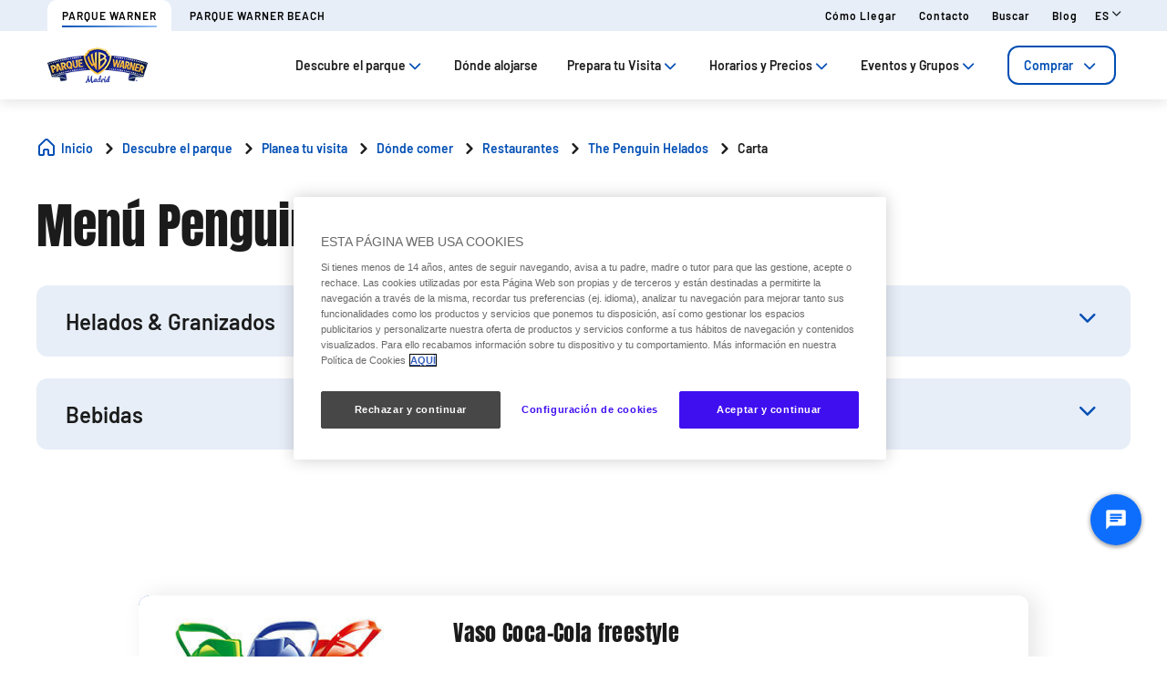

--- FILE ---
content_type: text/html;charset=utf-8
request_url: https://www.parquewarner.com/restaurantes/the-penguin-helados/carta
body_size: 102155
content:

<!DOCTYPE HTML>
<html lang="es">
    <head>
  
  
  

  <meta charset="UTF-8"/>
  <title>Menú Penguin Helados | Parque Warner Madrid</title>
  
  <meta name="description" content="Encuentra la carta de Penguin Helados en Parque Warner Madrid. ¡Disfruta de un día inolvidable en nuestras zonas de restauración! "/>
  <meta name="robots" content="noindex, nofollow"/>
  <meta name="template" content="page-content"/>
  <meta name="viewport" content="width=device-width, maximum-scale=2, minimum-scale=1.0, initial-scale=1, shrink-to-fit=no"/>

  <!-- Open graph -->
  <meta property="og:url" content="https://www.parquewarner.com/restaurantes/the-penguin-helados/carta"/>
  <meta property="og:title" content="Menú Penguin Helados | Parque Warner Madrid"/>
  <meta property="og:type" content="Content page"/>
  <meta property="og:image"/>
  <meta property="og:description" content="Encuentra la carta de Penguin Helados en Parque Warner Madrid. ¡Disfruta de un día inolvidable en nuestras zonas de restauración! "/>
  <meta property="og:locale" content="es"/>
  <meta property="og:site_name" content="Parque Warner Madrid"/>
  <meta property="og:image:width" content="0"/>
  <meta property="og:image:height" content="0"/>


  <!-- Twitter Cards -->
  <meta name="Tag" content=""/>
  <meta name="twitter:card" content="summary_large_image"/>
  <meta name="twitter:creator" content="@ParqueWarner"/>
  <meta name="twitter:site" content="@ParqueWarner"/>
  <meta name="twitter:image"/>
  <meta name="twitter:description" content="Encuentra la carta de Penguin Helados en Parque Warner Madrid. ¡Disfruta de un día inolvidable en nuestras zonas de restauración! "/>

  <meta name="google-site-verification" content="IdIOrEPNOANAWRYsM0zy0I9ct4ZCdJapW4oUC_CovcU"/>
  <meta http-equiv="Content-Security-Policy" content="frame-src * blob:;"/>

  
    <script defer="defer" type="text/javascript" src="/.rum/@adobe/helix-rum-js@%5E2/dist/rum-standalone.js"></script>
<link rel="alternate" hreflang="en" href="https://www.parquewarner.com/en/restaurantes/the-penguin-helados/carta"/>
  
    <link rel="alternate" hreflang="es" href="https://www.parquewarner.com/restaurantes/the-penguin-helados/carta"/>
  
  <link rel="alternate" hreflang="x-default" href="https://www.parquewarner.com/restaurantes/the-penguin-helados/carta"/>
  
  <link rel="apple-touch-icon" sizes="180x180" href="/content/dam/war/logos/favicon-warner.png"/>
  <link rel="apple-touch-icon" sizes="152x152" href="/content/dam/war/logos/favicon-warner.png"/>
  <link rel="apple-touch-icon" sizes="120x120" href="/content/dam/war/logos/favicon-warner.png"/>
  <link rel="icon" type="image/png" sizes="32x32" href="/content/dam/war/logos/favicon-warner.png"/>
  <link rel="icon" type="image/png" sizes="16x16" href="/content/dam/war/logos/favicon-warner.png"/>

  <link rel="canonical" href="https://www.parquewarner.com/restaurantes/the-penguin-helados/carta"/>
  

  


    
<script src="/etc.clientlibs/clientlibs/granite/jquery.lc-7842899024219bcbdb5e72c946870b79-lc.min.js"></script>




    
<link rel="stylesheet" href="/etc.clientlibs/parques-reunidos-catalog/clientlibs/clientlib-base.lc-062dc601c8dddf9be388111fdfa997b1-lc.min.css" type="text/css">





    
<link rel="stylesheet" href="/etc.clientlibs/parques-reunidos-catalog/clientlibs/clientlib-site.lc-76db248c787c0a234c206193dd88eceb-lc.min.css" type="text/css">







  <!-- Style by park -->
  

  
    
<link rel="stylesheet" href="/etc.clientlibs/parques-reunidos-catalog/clientlibs/clientlib-site-war.lc-86e50fbac33d74e0a65f875bde0ef991-lc.min.css" type="text/css">




  

  

  

  

  

  

  

  

  

  

  

  

  

  

  

  

  

  

  

  

  

  

  

  

  

  

  

  

  

  

  

  

  

    

    

    

    

    

    

    

    

    

    
    
    

    

    

    

    

    

    

    

    

    

    

    

    

  
    
    

    

    
    
<script src="/etc.clientlibs/parques-reunidos-catalog/clientlibs/clientlib-dependencies.lc-d41d8cd98f00b204e9800998ecf8427e-lc.min.js"></script>



    
    
<link rel="stylesheet" href="/etc.clientlibs/parques-reunidos-catalog/clientlibs/clientlib-dependencies.lc-d41d8cd98f00b204e9800998ecf8427e-lc.min.css" type="text/css">



    




  

  


  

    <script type="application/ld+json">{"@context":"https://schema.org","@type":"AmusementPark","name":"Parque Warner Madrid","sameAs":"https://www.parquewarner.com/","image":"/content/dam/war/logos/parque_warner_logo.png","description":"Parque Warner Madrid es un parque temático ubicado en la localidad de San Martín de la Vega, en la Comunidad de Madrid, España.\r\nSe divide en 5 áreas temáticas ambientadas en escenarios de películas y dibujos animados producidos por Warner Bros. y DC Comics, así como en diversas zonas de los Estados Unidos como las playas de California, Los Ángeles (incluyendo los estudios de Hollywood y el barrio de Beverly Hills) o Nueva York.","priceRange":"€","address":{"@type":"PostalAddress","postalCode":"28330","addressLocality":"San Martín de la Vega","addressCountry":"Spain","addressRegion":"Madrid","streetAddress":"A-4, salida 22","telephone":"+34 912 00 07 92"},"geo":{"@type":"GeoCoordinates","latitude":"40.2347372879695","longitude":"-3.5948052096157004"}}</script>
  

  
    <meta name="google-site-verification" content="4AlZFn42fw_h2CrNrv_l1rTx8WZvcXZ5VkewD9r5Inw" />
  
    <script>
(function(){var d=document.__lookupSetter__("cookie").bind(document),e=document.__lookupGetter__("cookie").bind(document);Object.defineProperty(document,"cookie",{get:function(){return e()},set:function(a){if(a.includes("OptanonConsent")){var b=a.split("&"),f=b.filter(function(c){return c.includes("CC0003%3A1")}),h=b.filter(function(c){return c.includes("interactionCount=1")});!window.adobe&&0<f.length&&0<h.length&&(console.log("AdobeTarget is enabled"),initTarget())}d(a)}})})();
</script>
  
  <script>
    function setCookieBanner(key, value, days) {
      var expires = new Date();
      if (days) {
        expires.setTime(expires.getTime() + (days * 24 * 60 * 60 * 1000));
        document.cookie = key + '=' + value + ';expires=' + expires.toUTCString();
      } else {
        document.cookie = key + '=' + value + ';expires=Fri, 30 Dec 9999 23:59:59 GMT;';
      }
    }

    let searchParams = new URLSearchParams(window.location.search);
    let param = searchParams.get('cookieConsent');
    var date = new Date();
    if (param == 'false') {
      setCookieBanner('OptanonAlertBoxClosed', date)
    }
  </script>
  
    
    <script>
  // Define dataLayer and the gtag function.
  window.dataLayer = window.dataLayer || [];
  function gtag(){dataLayer.push(arguments);}

  // Default ad_storage to 'denied'.
  gtag('consent', 'default', { 
        ad_storage: "denied",
        analytics_storage: "denied",
        functionality_storage: "denied",
        personalization_storage: "denied",
        ad_user_data: "denied",
        ad_personalization: "denied",
        security_storage: "denied",
        wait_for_update: 500
  });
</script>
<!-- OneTrust Cookies Consent Notice start for parquewarner.com -->
<script type="text/javascript" src="https://cdn.cookielaw.org/consent/216b6a1c-72d1-4aa9-bd7b-e115d1f5e5f3/OtAutoBlock.js"></script>
<script src="https://cdn.cookielaw.org/scripttemplates/otSDKStub.js" data-document-language="true" type="text/javascript" charset="UTF-8" data-domain-script="216b6a1c-72d1-4aa9-bd7b-e115d1f5e5f3"></script>
<script type="text/javascript">
        function OptanonWrapper() {
          
                var tagsH2 = document.querySelectorAll('#onetrust-consent-sdk h2');
                for(i=0; i < tagsH2.length; i++) { otreplace(tagsH2[i], "ot-h2"); }
                var tagsH3 = document.querySelectorAll('#onetrust-consent-sdk h3');
                for(i=0; i < tagsH3.length; i++) { otreplace(tagsH3[i], "ot-h3"); }
                var tagsH4 = document.querySelectorAll('#onetrust-consent-sdk h4');
                for(i=0; i < tagsH4.length; i++) { otreplace(tagsH4[i], "ot-h4"); }
                
                function otreplace(tag, otclass) {
                  var parent = tag.parentNode;
                  var newDiv = document.createElement("div");
                  if (tag.id != undefined) newDiv.setAttribute("id", "" + tag.id + "");
                  newDiv.classList = tag.classList;
                  newDiv.innerHTML = tag.innerHTML;
                  newDiv.classList.add(otclass);
                  parent.insertBefore(newDiv, tag);
                  parent.removeChild(tag);
                }
                
        }
        </script>
<!-- OneTrust Cookies Consent Notice end for parquewarner.com -->

<script data-ot-ignore src="/content/dam/war/adobetarget/at.js" type="text/javascript"></script>

<script>
document.addEventListener('at-request-succeeded',function(a){window.at_data=window.at_data||[];a=a.detail.responseTokens;if(!isEmpty(a)){var b=[],c=[];distinct(a).forEach(function(d){b.push(d["activity.name"]);c.push(d["experience.name"]);window.at_data.push({activityNames:d["activity.name"],experienceNames:d["experience.name"]})});b=b.toString();c=c.toString()}});function isEmpty(a){return void 0===a||null==a||0>=a.length?!0:!1}
function key(a){return Object.keys(a).map(function(b){return b+""+a[b]}).join("")}function distinct(a){var b=a.reduce(function(c,d){c[key(d)]=d;return c},{});return Object.keys(b).map(function(c){return b[c]})};
</script>
    
  
  
  

  <script>
    (function () {

      function setCookie(cookie_name, cookie_value, expire_days) {

        var d = new Date();

        d.setTime(d.getTime() + (expire_days * 24 * 60 * 60 * 1000));

        var expires = "expires=" + d.toUTCString();

        document.cookie = cookie_name + "=" + cookie_value + "; " + expires + "; path=/";

      }



      function getCookie(cookie_name) {

        var name = cookie_name + "=";

        var ca = document.cookie.split(';');

        for (var i = 0; i < ca.length; i++) {
          var c = ca[i]; while (c.charAt(0) == ' ') { c = c.substring(1); }
          if (c.indexOf(name) == 0) { return c.substring(name.length, c.length); }
        } return "";
      }
      if (getCookie('balancer-control').length !== 0) {
        setCookie('balancer-control', getCookie('balancer-control'), 31);
      }
    })
      ();</script>
  <style>
    .hide-banner {
      display: none !important;
    }
  </style>
  
    
    <!-- Google Tag Manager --> <script>(function(w,d,s,l,i){w[l]=w[l]||[];w[l].push({'gtm.start': new Date().getTime(),event:'gtm.js'});var f=d.getElementsByTagName(s)[0], j=d.createElement(s),dl=l!='dataLayer'?'&l='+l:'';j.setAttributeNode(d.createAttribute('data-ot-ignore'));j.async=true;j.src= 'https://www.googletagmanager.com/gtm.js?id='+i+dl;f.parentNode.insertBefore(j,f); })(window,document,'script','dataLayer','GTM-5P49HD');</script> <!-- End Google Tag Manager -->
<!-- End Google Tag Manager -->
    
  
  

  


  
  
  <input type="hidden" id="parkmnemonic" value="WAR"/>
  <input type="hidden" id="siteCurrency" value="€"/>
  <input type="hidden" id="parkmnemonicSecond" value="WBE"/>
  <input type="hidden" id="siteCurrencyPosition" value="false"/>
  <input type="hidden" id="siteRootLanguage" value="es"/>

  <input type="hidden" id="merchantIdAmazon" value="A3DZ19EH5NNFFK"/>
  <input type="hidden" id="analyticType" value="Content page"/>
  <input type="hidden" id="browserNotSupported"/>
  <input type="hidden" id="hourFormat" value="false"/>


  
  <script>
    //Cookie consent iOS
    $(window).bind('load', function (e) {
      let searchParams = new URLSearchParams(window.location.search);
      let param = searchParams.get('cookieConsent');
      if (param == 'false') {
        $('#onetrust-banner-sdk').hide();
        $('#onetrust-banner-sdk').addClass('hide-banner');
      }
    });
  </script>
  <script src="https://www.google.com/recaptcha/api.js?explicit&hl=es" async defer></script>

</head>
    <body class="page basicpage" id="page-fdc5fdcfad">
        
        
        
            




            



            


<!-- <sly data-sly-list="">
    <div
      data-sly-resource="body-script"
      data-sly-unwrap="true"></div>
</sly> -->


<input type="hidden" name="mapImage" value="/content/dam/war/maps/relativeMap.jpg"/>
<input type="hidden" name="mapNorth" value="40.232666"/>
<input type="hidden" name="mapEast" value="-3.587607"/>
<input type="hidden" name="mapSouth" value="40.226208"/>
<input type="hidden" name="mapWest" value="-3.598203"/>
<input type="hidden" class="current-page-generic-search" data-page-path="/content/warner/es/descubre-el-parque/planea-tu-visita/donde-comer/restaurantes/the-penguin-helados/carta"/>


<div class="experiencefragment-header header-xf experiencefragment"><div class="no-author">
	<div class="cmp-experiencefragment cmp-experiencefragment--"><div class="xfpage page basicpage">


    
    
    
    <div id="container-48f601d063" class="cmp-container">
        
        <div class="cc56_countdown">
	
    
<link rel="stylesheet" href="/etc.clientlibs/parques-reunidos-catalog/clientlibs/clientlib-components/cc56/v1.lc-6589e22f1f3b92d3e4229aa505b71962-lc.min.css" type="text/css">






<div class="container">
	<div class="row no-gutters">
		<div class="col-11 col-lg-6 texto">
			<div class="title">
				<div>

<div class="cmp-title">
	<h2 class="cmp-title__text" style="color: ">
		
		<a class="cmp-title__link" href="/informacion-relevante/temporadas/navidad-warner">🎄¡Últimos días de Navidad!✨</a>
</h2>
	
</div>

	
    
<link rel="stylesheet" href="/etc.clientlibs/parques-reunidos-catalog/clientlibs/clientlib-components/ca02/v1.lc-13f4178b78f095d478c563e4622c174e-lc.min.css" type="text/css">





    



	
    
<script src="/etc.clientlibs/parques-reunidos-catalog/clientlibs/clientlib-components/ca02/v1.lc-0709677d678d0f2ee4fa6ba22f3d6fa5-lc.min.js"></script>



  </div>
			</div>
			<div class="text">
				
    
    
<link rel="stylesheet" href="/etc.clientlibs/parques-reunidos-catalog/clientlibs/clientlib-components/ca04/v1.lc-20d5c5a90c0bcb937e71801560732c17-lc.min.css" type="text/css">








<p>Hasta el 5 de enero, consigue tu entrada <a title="https://www.parquewarner.com/entradas-generales/single-ticket/select-visitors" href="https://www.parquewarner.com/entradas-generales/single-ticket/select-visitors">¡Compra aquí!</a></p>



    
    
<script src="/etc.clientlibs/parques-reunidos-catalog/clientlibs/clientlib-components/ca04/v1.lc-800b6e834147f1e4d56e14581dd09b5c-lc.min.js"></script>






			</div>
		</div>
		<div class="col-1 col-lg-1 closing-mobile">
			<i class="icon-close"></i>
		</div>
		<div class="col-12 col-lg-5 countdown" id="countdown"></div>

		<div class="col-1 col-lg-1 closing-desktop col-12">
			<i class="icon-close"></i>
		</div>
	</div>
</div>





<input id="dateCountDownTest" type="hidden" value="2026-01-05 23:59:00.000+02"/>

<input id="dateCountDown" type="hidden" value="2026-01-05 23:59:00.000+02"/>

<input type="hidden" id="days" value="Dias"/>
<input type="hidden" id="hours" value="Horas"/>
<input type="hidden" id="minutes" value="Mins"/>
<input type="hidden" id="seconds" value="Segs"/>
<!--<input type="hidden" id="stickyCountdown" value="enabled">-->
<input type="hidden" id="siteTimezone" value="Europe/Bucharest Winter"/>
<input type="hidden" id="showHeroBanner"/>


	
    
<script src="/etc.clientlibs/parques-reunidos-catalog/clientlibs/clientlib-components/cc56/v1.lc-2ff298038e9f71a152b33f717eebae99-lc.min.js"></script>



</div>
<div class="cc65_navigation_menu_top">
	
    
<link rel="stylesheet" href="/etc.clientlibs/parques-reunidos-catalog/clientlibs/clientlib-components/cc65/v1.lc-b459b626f73b3b6d041574297a87a70e-lc.min.css" type="text/css">









	<!-- Regular Notification -->
	<div class="top-header d-none" id="cookieBar">
        <div class="container">
            <div class="text-covid">
                <span></span>
            </div>
            <span class="icon icon-close"></span>
        </div>
    </div>

	<!-- Block Notification -->
	<div class="block-notification d-none noSee" id="blockNotification">
        <div class="container">
            <div class="block-notification-content">
                <h3 class="block-notification-title" data-max-length="104">🌧️ ¡Promo! Si llueve, vuelves GRATIS 🌈</h3>
                <span class="block-notification-description" data-max-length="351"><p>Visítanos los días 19, 20 o 21 de diciembre sin preocupaciones. <a href="https://www.parquewarner.com/lluvia" title="https://www.parquewarner.com/lluvia">¡Más info!</a></p>
</span>
            </div>
            <span class="icon icon-close"></span>
        </div>
    </div>
    <script>
        (function() {
            // Función para truncar texto manteniendo estructura HTML
            function truncateText(element, maxLength) {
                if (!element) return;

                // Obtener el texto sin etiquetas HTML
                var textContent = element.textContent || element.innerText;

                if (textContent.length > maxLength) {
                    // Si es HTML con etiquetas, truncar el texto interno
                    if (element.innerHTML !== textContent) {
                        element.innerHTML = element.innerHTML.substring(0, maxLength) + '';
                    } else {
                        // Si es texto plano
                        element.textContent = textContent.substring(0, maxLength) + '';
                    }
                }
            }

            // Aplicar truncado cuando el DOM esté listo
            if (document.readyState === 'loading') {
                document.addEventListener('DOMContentLoaded', function() {
                    var title = document.querySelector('.block-notification-title[data-max-length]');
                    var description = document.querySelector('.block-notification-description[data-max-length]');

                    if (title) {
                        truncateText(title, parseInt(title.getAttribute('data-max-length')));
                    }
                    if (description) {
                        truncateText(description, parseInt(description.getAttribute('data-max-length')));
                    }
                });
            } else {
                var title = document.querySelector('.block-notification-title[data-max-length]');
                var description = document.querySelector('.block-notification-description[data-max-length]');

                if (title) {
                    truncateText(title, parseInt(title.getAttribute('data-max-length')));
                }
                if (description) {
                    truncateText(description, parseInt(description.getAttribute('data-max-length')));
                }
            }
        })();
    </script>
	<div class="section-contact">
		<div class="container">
			<div class="link-infor">
				<div class="contact-wid">
					<div class="tabs">
						
							
								
							
								
									
										
											<a href="https://www.parquewarner.com/" target="_self">
												<span>Parque Warner</span>
											</a> 
										
											<a href="https://parquewarnerbeach.parquewarner.com/" target="_blank">
												<span>Parque Warner Beach</span>
											</a> 
										
								
							
						
					</div>
					<div class="links">
						
							
								<a href="/informacion-relevante/antes-de-tu-visita/como-llegar" target="_self">Cómo llegar</a> 
							
						
							
								<a href="/contacto" target="_self">Contacto</a> 
							
						
							
								<a href="/busquedas" target="_self">Buscar</a> 
							
						
							
								<a href="/blog" target="_self">Blog</a> 
							
						
						<input type="hidden" value="https://www.parquewarner.com/busquedas" id="searchURL" href="https://www.parquewarner.com/busquedas"/>
						<a class="d-none" id="searchURlink" href="https://www.parquewarner.com/busquedas"></a>
						<!--MENU IDIOMAS-->
						
							<div class="group-idiomas-new">
								<ul>
									<li class="listado-men-new">
										<div class="block1">
											<a id="" type="buttonn" class="btn-idiomas"></a><span class="icon icon-down1"></span>
										</div>
										<ul class="menu-idiomas" id="language-selector">
											<li><a class="item" href="/en/restaurantes/the-penguin-helados/carta" data-lang="en" title="EN">EN</a></li>
										</ul>
									</li>
								</ul>
							</div>
						
						<!-- ICONOS -->
						
					</div>
				</div>
			</div>	
		</div>
	</div>
	<div class="modal_search">
		<input type="hidden" class="current-page-generic-search" data-page-path="/content/warner/es/descubre-el-parque/planea-tu-visita/donde-comer/restaurantes/the-penguin-helados/carta"/>
        <div class="container">
            <div class="modal_search-block">
                <div class="block-search">
                    <p>¿Qué estás buscando?</p>
                    <span class="icon icon-close"></span>
                    <div class="input-select">
                        <form action="" id="form-modal-search">
                            <input class="input-searchModal" type="text" placeholder="Introduce una palabra"/>
                        </form>
                        <span class="icon icon-search"></span>
                        <div class="predict">
                            <hr/>
                            <div class="predict-result"></div> 
                        </div>
                    </div>
                    <div class="shortcut">
                        <span>También puedes resolver tu duda en nuestra sección de F.A.Q&#39;s</span>
                    </div>
                </div>
            </div>
        </div>
        
    </div>

	
    
<script src="/etc.clientlibs/parques-reunidos-catalog/clientlibs/clientlib-components/cc65/v1.lc-acba67abe594432d4a6307185717c27c-lc.min.js"></script>



</div>
<div class="cc62_navigation_menu">
	
    
<link rel="stylesheet" href="/etc.clientlibs/parques-reunidos-catalog/clientlibs/clientlib-components/cc62/v1.lc-86368c3b0335baeb726b5877666dc202-lc.min.css" type="text/css">





<!-- <header class="white"> -->

<input id="typeBack" type="hidden" value="solid"/>
<div class="background-Menu"></div> 
<div class="header_new aem-Grid aem-Grid--12 mode-normal">
	<div class="container">
		<input type="hidden" id="serverName" value="www.parquewarner.com"/>
		<div class="block-nav">
			<nav class="header-links-container">
				<div class="nav nav-tabs first-menu cmp-accordion" id="nav-tab" role="tablist">
					<div class="icon-logo">
						<div class="iconPositive">
							<a href="/home" target="_self" class="homePageLink"><img src="/content/dam/war/logos/parque_warner_logo.png" class="cmp-image__image" itemprop="contentUrl" data-cmp-hook-image="image"/></a>
						</div>
						<div class="iconNegative" style="display: block;">
							<a href="/home" target="_self" class="homePageLink"><img src="/content/dam/war/logos/parque_warner_logo.png" class="cmp-image__image" itemprop="contentUrl" data-cmp-hook-image="image"/></a>
						</div>
					</div>
					<div class="menu-navigation">
						
							
								
							
								
							
								
							
								
							
								
							
								
							
								
									
									
										
											<input type="hidden" value="true" id="hasChildrenAA"/> 
											
											<!--  -->
											<a class="nav-item nav-link2 block1" id="nav-profile-tab" data-target="#nav-0" role="tab" aria-controls="nav-0" aria-selected="false">
												
												Descubre el parque<span class="icon-down1"></span>
											</a>
										
										
									
										
											<input type="hidden" value="false" id="hasChildrenAA"/> 
											<a class="nav-item nav-link2 block1 target" id="nav-profile-tab" href="/donde-alojarse" target="_self" role="tab" aria-controls="nav-1" aria-selected="false">
												
												Dónde alojarse
											</a>
											<!--  -->
											
										
										
									
										
											<input type="hidden" value="true" id="hasChildrenAA"/> 
											
											<!--  -->
											<a class="nav-item nav-link2 block1" id="nav-profile-tab" data-target="#nav-2" role="tab" aria-controls="nav-2" aria-selected="false">
												
												Prepara tu Visita<span class="icon-down1"></span>
											</a>
										
										
									
										
											<input type="hidden" value="true" id="hasChildrenAA"/> 
											
											<!--  -->
											<a class="nav-item nav-link2 block1" id="nav-profile-tab" data-target="#nav-3" role="tab" aria-controls="nav-3" aria-selected="false">
												
												Horarios y Precios<span class="icon-down1"></span>
											</a>
										
										
									
										
											<input type="hidden" value="true" id="hasChildrenAA"/> 
											
											<!--  -->
											<a class="nav-item nav-link2 block1" id="nav-profile-tab" data-target="#nav-4" role="tab" aria-controls="nav-4" aria-selected="false">
												
												Eventos y Grupos<span class="icon-down1"></span>
											</a>
										
										
									
										
											<input type="hidden" value="true" id="hasChildrenAA"/> 
											
											<!--  -->
											<a class="nav-item nav-link2 block1" id="nav-profile-tab" data-target="#nav-5" role="tab" aria-controls="nav-5" aria-selected="false">
												<button class="button01 outline">
													Comprar<span class="icon-down1"></span>
												</button>
												
											</a>
										
										
									
								
							
						
					</div>
				</div>
			</nav>
		</div>
	</div>
</div>
<div class="tab-content" id="nav-tabContent">
	
		
			
		
			
		
			
		
			
		
			
		
			
		
			
				
					
						<div class="tab-pane" id="nav-0" role="tabpanel" aria-labelledby="nav-nav-0-tab">
							<div>
	
    
<link rel="stylesheet" href="/etc.clientlibs/parques-reunidos-catalog/clientlibs/clientlib-components/cc63/v1.lc-2209305bd150cec777cde47698353c9f-lc.min.css" type="text/css">






	
<div class="submenu_new">
	<div class="container"> 
		<div class="block_nav">
			<nav class="submenu_links">
				
					
						
					
						
					
						
					
				
				<div class="block-info-cc06">
					
						
						<div class="col-2 tab-menu true" id="tab-0" data-id="0">
								<div class="block-cart">
									<div class="span">
										<span class="icon icon-target"></span>
									</div>
									<div class="block1">
									<a href="/descubre-el-parque/planea-tu-visita" target="_self">Qué hacer</a>
										<span class="icon2 icon-down1"></span>
									</div>
								</div>
							</div>
						
						<div class="col-2 tab-menu false" id="tab-1" data-id="1">
								<div class="block-cart">
									<div class="span">
										<span class="icon icon-map-search"></span>
									</div>
									<div class="block1">
									<a href="/descubre-el-parque/mapa" target="_self">Mapa del parque</a>
										
									</div>
								</div>
							</div>
						
						<div class="col-2 tab-menu true" id="tab-2" data-id="2">
								<div class="block-cart">
									<div class="span">
										<span class="icon icon-halloween"></span>
									</div>
									<div class="block1">
									<a href="/prepara-tu-visita/informacion-relevante/temporadas" target="_self">Temporadas</a>
										<span class="icon2 icon-down1"></span>
									</div>
								</div>
							</div>
						
					
				</div>
			</nav>
		</div>
	</div>
</div>

	
		<div class="third-nav__secciones">
			<div id="sec-0" class="tab-panel-level2 elementos">
				<div style="width: 100%;">
	
    
<link rel="stylesheet" href="/etc.clientlibs/parques-reunidos-catalog/clientlibs/clientlib-components/cc64/v1.lc-2cd73fbb8d81e2fbf250a1005fa5bc7b-lc.min.css" type="text/css">








<div class="navigation_menu aem-Grid aem-Grid--12">
	<div class="container">
		<nav class="navigation_links">
			<div class="row">
				<div class="col-sm-3 first">
					
						
							
								
									<ul class="first-menu">
										
											<li class="header-more-links">
												<a hola="hola" data-type-link="uppercase" href="/descubre-el-parque/planea-tu-visita/experiencias" target="_self" class="newClass thirdLevelAnalyt"> Experiencias </a>
											</li>
										
											<li class="header-more-links">
												<a hola="hola" data-type-link="lowercase" href="/planea-tu-visita/experiencias/atracciones" target="_self" class="block1 thirdLevelAnalyt"> Atracciones</a>
											</li>
										
											<li class="header-more-links">
												<a hola="hola" data-type-link="lowercase" href="/planea-tu-visita/experiencias/espectaculos" target="_self" class="block1 thirdLevelAnalyt"> Espectáculos</a>
											</li>
										
											<li class="header-more-links">
												<a hola="hola" data-type-link="lowercase" href="/planea-tu-visita/experiencias/pase-correcaminos" target="_self" class="block1 thirdLevelAnalyt"> Pase Correcaminos </a>
											</li>
										
											<li class="header-more-links">
												<a hola="hola" data-type-link="lowercase" href="/experiencias/experiencias-exclusivas/paquetes-vip" target="_self" class="block1 thirdLevelAnalyt"> Paquetes VIP</a>
											</li>
										
									</ul>
								
								
						
						
					
				</div>
				<div class="col-sm-3 second">
					
						
							
								
									<ul class="first-menu">
										
											<li class="header-more-links">
												<a href="/descubre-el-parque/planea-tu-visita/areas-tematicas" data-type-link="uppercase" class="newClass thirdLevelAnalyt"> Áreas Temáticas </a>
											</li>
										
											<li class="header-more-links">
												<a href="/planea-tu-visita/areas-tematicas/hollywood-boulevard" data-type-link="lowercase" class="block1 thirdLevelAnalyt"> Hollywood Boulevard </a>
											</li>
										
											<li class="header-more-links">
												<a href="/planea-tu-visita/areas-tematicas/cartoon-village" data-type-link="lowercase" class="block1 thirdLevelAnalyt"> Cartoon Village </a>
											</li>
										
											<li class="header-more-links">
												<a href="/planea-tu-visita/areas-tematicas/old-west-territory" data-type-link="lowercase" class="block1 thirdLevelAnalyt"> Old West Territory </a>
											</li>
										
											<li class="header-more-links">
												<a href="/planea-tu-visita/areas-tematicas/dc-super-heroes-world" data-type-link="lowercase" class="block1 thirdLevelAnalyt"> DC Super Heroes World </a>
											</li>
										
											<li class="header-more-links">
												<a href="/planea-tu-visita/areas-tematicas/movie-world-studios" data-type-link="lowercase" class="block1 thirdLevelAnalyt"> Movie World Studios </a>
											</li>
										
									</ul>
								
								
						
						
					
				</div>
				<div class="col-sm-3 third">
					
						
							
								
									<ul class="first-menu">
										
											<li class="header-more-links">
												<a data-type-link="uppercase" target="_self" href="/descubre-el-parque/planea-tu-visita/donde-comer" class="newClass thirdLevelAnalyt"> Dónde comer </a>
											</li>
										
											<li class="header-more-links">
												<a data-type-link="lowercase" target="_self" href="/planea-tu-visita/donde-comer/restaurantes" class="block1 thirdLevelAnalyt"> Restaurantes </a>
											</li>
										
											<li class="header-more-links">
												<a data-type-link="lowercase" target="_self" href="/planea-tu-visita/donde-comer/planes-de-comida" class="block1 thirdLevelAnalyt"> Planes de comida </a>
											</li>
										
											<li class="header-more-links">
												<a data-type-link="lowercase" target="_self" href="/planea-tu-visita/donde-comer/click-and-collect" class="block1 thirdLevelAnalyt"> Click &amp; Collect </a>
											</li>
										
									</ul>
								
								
						
						
					
				</div>
				<div class="col-sm-3 fourth">
					
						
							
								
									<ul class="first-menu">
										
											<li class="header-more-links">
												<a data-type-link="uppercase" href="/descubre-el-parque/planea-tu-visita/compras" target="_self" class="newClass thirdLevelAnalyt"> Compras </a>
											</li>
										
											<li class="header-more-links">
												<a data-type-link="lowercase" href="/planea-tu-visita/compras/merchandising" target="_self" class="block1 thirdLevelAnalyt"> Merchandising </a>
											</li>
										
											<li class="header-more-links">
												<a data-type-link="lowercase" href="/planea-tu-visita/compras/tiendas" target="_self" class="block1 thirdLevelAnalyt"> Tiendas </a>
											</li>
										
											<li class="header-more-links">
												<a data-type-link="lowercase" href="/planea-tu-visita/compras/fotopass" target="_self" class="block1 thirdLevelAnalyt"> Fotopass </a>
											</li>
										
									</ul>
								
								
						
						
					
				</div>
			</div>
		</nav> 
	</div>
</div>  

	
    
<script src="/etc.clientlibs/parques-reunidos-catalog/clientlibs/clientlib-components/cc64/v1.lc-f7c3081e3cc2f72847816ed213794e2d-lc.min.js"></script>



</div>
			</div>
		</div>
	
		<div class="third-nav__secciones">
			<div id="sec-1" class="tab-panel-level2 elementos">
				
			</div>
		</div>
	
		<div class="third-nav__secciones">
			<div id="sec-2" class="tab-panel-level2 elementos">
				<div style="width: 100%;">
	
    








<div class="navigation_menu aem-Grid aem-Grid--12">
	<div class="container">
		<nav class="navigation_links">
			<div class="row">
				<div class="col-sm-3 first">
					
						
							
								
									<ul class="first-menu">
										
											<li class="header-more-links">
												<a hola="hola" data-type-link="uppercase" href="/informacion-relevante/temporadas/el-mes-de-los-super-heroes" target="_self" class="newClass thirdLevelAnalyt"> Mes de los Superhéroes</a>
											</li>
										
									</ul>
								
								
						
						
					
				</div>
				<div class="col-sm-3 second">
					
						
							
								
									<ul class="first-menu">
										
											<li class="header-more-links">
												<a href="/informacion-relevante/temporadas/halloween" data-type-link="uppercase" class="newClass thirdLevelAnalyt"> Halloween </a>
											</li>
										
											<li class="header-more-links">
												<a href="/informacion-relevante/temporadas/scary-nights" data-type-link="uppercase" class="newClass thirdLevelAnalyt"> Halloween Scary Nights </a>
											</li>
										
									</ul>
								
								
						
						
					
				</div>
				<div class="col-sm-3 third">
					
						
							
								
									<ul class="first-menu">
										
											<li class="header-more-links">
												<a data-type-link="uppercase" target="_self" href="/informacion-relevante/temporadas/navidad" class="newClass thirdLevelAnalyt"> Navidad </a>
											</li>
										
									</ul>
								
								
						
						
					
				</div>
				<div class="col-sm-3 fourth">
					
				</div>
			</div>
		</nav> 
	</div>
</div>  

	
    



</div>
			</div>
		</div>
	


	
    
<script src="/etc.clientlibs/parques-reunidos-catalog/clientlibs/clientlib-components/cc63/v1.lc-9b0bcf8bdff04c92710b233f65181727-lc.min.js"></script>



</div>
						</div>
					
						<div class="tab-pane" id="nav-1" role="tabpanel" aria-labelledby="nav-nav-1-tab">
							
						</div>
					
						<div class="tab-pane" id="nav-2" role="tabpanel" aria-labelledby="nav-nav-2-tab">
							<div>
	
    






	
<div class="submenu_new">
	<div class="container"> 
		<div class="block_nav">
			<nav class="submenu_links">
				
					
						
					
						
					
						
					
						
					
				
				<div class="block-info-cc06">
					
						
						<div class="col-2 tab-menu true" id="tab-0" data-id="0">
								<div class="block-cart">
									<div class="span">
										<span class="icon icon-question"></span>
									</div>
									<div class="block1">
									<a href="/prepara-tu-visita#tabcc43_0" target="_self">Antes de tu visita</a>
										<span class="icon2 icon-down1"></span>
									</div>
								</div>
							</div>
						
						<div class="col-2 tab-menu true" id="tab-1" data-id="1">
								<div class="block-cart">
									<div class="span">
										<span class="icon icon-list"></span>
									</div>
									<div class="block1">
									<a href="/prepara-tu-visita#tabcc43_1" target="_self">Durante tu visita</a>
										<span class="icon2 icon-down1"></span>
									</div>
								</div>
							</div>
						
						<div class="col-2 tab-menu true" id="tab-2" data-id="2">
								<div class="block-cart">
									<div class="span">
										<span class="icon icon-stars"></span>
									</div>
									<div class="block1">
									<a href="/planea-tu-visita/experiencias/pase-correcaminos" target="_self">Pase Correcaminos</a>
										<span class="icon2 icon-down1"></span>
									</div>
								</div>
							</div>
						
						<div class="col-2 tab-menu false" id="tab-3" data-id="3">
								<div class="block-cart">
									<div class="span">
										<span class="icon icon-Storm"></span>
									</div>
									<div class="block1">
									<a href="/planea-tu-visita/experiencias/experiencias-exclusivas" target="_self">Experiencias Exclusivas</a>
										
									</div>
								</div>
							</div>
						
					
				</div>
			</nav>
		</div>
	</div>
</div>

	
		<div class="third-nav__secciones">
			<div id="sec-0" class="tab-panel-level2 elementos">
				<div style="width: 100%;">
	
    








<div class="navigation_menu aem-Grid aem-Grid--12">
	<div class="container">
		<nav class="navigation_links">
			<div class="row">
				<div class="col-sm-3 first">
					
						
							
								
									<ul class="first-menu">
										
											<li class="header-more-links">
												<a hola="hola" data-type-link="uppercase" href="/informacion-relevante/antes-de-tu-visita/consejos-para-tu-visita" target="_self" class="newClass thirdLevelAnalyt"> Consejos para tu visita</a>
											</li>
										
									</ul>
								
								
						
						
					
				</div>
				<div class="col-sm-3 second">
					
						
							
								
									<ul class="first-menu">
										
											<li class="header-more-links">
												<a href="/informacion-relevante/antes-de-tu-visita/preguntas-frecuentes" data-type-link="uppercase" class="newClass thirdLevelAnalyt"> Preguntas frecuentes </a>
											</li>
										
									</ul>
								
								
						
						
					
				</div>
				<div class="col-sm-3 third">
					
						
							
								
									<ul class="first-menu">
										
											<li class="header-more-links">
												<a data-type-link="uppercase" target="_self" href="/informacion-relevante/antes-de-tu-visita/como-llegar" class="newClass thirdLevelAnalyt"> Cómo llegar </a>
											</li>
										
									</ul>
								
								
						
						
					
				</div>
				<div class="col-sm-3 fourth">
					
				</div>
			</div>
		</nav> 
	</div>
</div>  

	
    



</div>
			</div>
		</div>
	
		<div class="third-nav__secciones">
			<div id="sec-1" class="tab-panel-level2 elementos">
				<div style="width: 100%;">
	
    








<div class="navigation_menu aem-Grid aem-Grid--12">
	<div class="container">
		<nav class="navigation_links">
			<div class="row">
				<div class="col-sm-3 first">
					
						
							
								
									<ul class="first-menu">
										
											<li class="header-more-links">
												<a hola="hola" data-type-link="uppercase" href="/informacion-relevante/en-el-parque/nuestra-app" target="_self" class="newClass thirdLevelAnalyt"> Nuestra App</a>
											</li>
										
									</ul>
								
								
						
						
					
				</div>
				<div class="col-sm-3 second">
					
						
							
								
									<ul class="first-menu">
										
											<li class="header-more-links">
												<a href="/planea-tu-visita/experiencias/waiting-times" data-type-link="uppercase" class="newClass thirdLevelAnalyt"> Tiempos de Espera </a>
											</li>
										
									</ul>
								
								
						
						
					
				</div>
				<div class="col-sm-3 third">
					
						
							
								
									<ul class="first-menu">
										
											<li class="header-more-links">
												<a data-type-link="uppercase" target="_self" href="/informacion-relevante/en-el-parque/guia-de-alturas" class="newClass thirdLevelAnalyt"> Guía de Alturas </a>
											</li>
										
											<li class="header-more-links">
												<a data-type-link="uppercase" target="_self" href="/descubre-el-parque/servicios" class="newClass thirdLevelAnalyt"> Servicios </a>
											</li>
										
									</ul>
								
								
						
						
					
				</div>
				<div class="col-sm-3 fourth">
					
						
							
								
									<ul class="first-menu">
										
											<li class="header-more-links">
												<a data-type-link="uppercase" href="/normas-de-funcionamiento" target="_self" class="newClass thirdLevelAnalyt"> Normas de Funcionamiento </a>
											</li>
										
											<li class="header-more-links">
												<a data-type-link="uppercase" href="/prepara-tu-visita/personas-y-servicios/personas-con-discapacidad" target="_self" class="newClass thirdLevelAnalyt"> Personas con Discapacidad </a>
											</li>
										
									</ul>
								
								
						
						
					
				</div>
			</div>
		</nav> 
	</div>
</div>  

	
    



</div>
			</div>
		</div>
	
		<div class="third-nav__secciones">
			<div id="sec-2" class="tab-panel-level2 elementos">
				<div style="width: 100%;">
	
    








<div class="navigation_menu aem-Grid aem-Grid--12">
	<div class="container">
		<nav class="navigation_links">
			<div class="row">
				<div class="col-sm-3 first">
					
						
							
								
									<ul class="first-menu">
										
											<li class="header-more-links">
												<a hola="hola" data-type-link="uppercase" href="/planea-tu-visita/experiencias/pase-correcaminos" target="_self" class="newClass thirdLevelAnalyt"> Descubre Pase Correcaminos</a>
											</li>
										
									</ul>
								
								
						
						
					
				</div>
				<div class="col-sm-3 second">
					
						
							
								
									<ul class="first-menu">
										
											<li class="header-more-links">
												<a href="/experiencias/pase-correcaminos/activa-tu-pase" data-type-link="uppercase" class="newClass thirdLevelAnalyt"> Cómo activar Pase Correcaminos </a>
											</li>
										
									</ul>
								
								
						
						
					
				</div>
				<div class="col-sm-3 third">
					
						
							
								
									<ul class="first-menu">
										
											<li class="header-more-links">
												<a data-type-link="uppercase" target="_self" href="/planea-tu-visita/experiencias/waiting-times" class="newClass thirdLevelAnalyt"> Tiempos de Espera </a>
											</li>
										
									</ul>
								
								
						
						
					
				</div>
				<div class="col-sm-3 fourth">
					
				</div>
			</div>
		</nav> 
	</div>
</div>  

	
    



</div>
			</div>
		</div>
	
		<div class="third-nav__secciones">
			<div id="sec-3" class="tab-panel-level2 elementos">
				
			</div>
		</div>
	


	
    



</div>
						</div>
					
						<div class="tab-pane" id="nav-3" role="tabpanel" aria-labelledby="nav-nav-3-tab">
							<div>
	
    






	
<div class="submenu_new">
	<div class="container"> 
		<div class="block_nav">
			<nav class="submenu_links">
				
					
						
					
						
					
				
				<div class="block-info-cc06">
					
						
						<div class="col-2 tab-menu false" id="tab-0" data-id="0">
								<div class="block-cart">
									<div class="span">
										<span class="icon icon-calendar1"></span>
									</div>
									<div class="block1">
									<a href="/horarios-y-precios/horarios" target="_self">Horarios</a>
										
									</div>
								</div>
							</div>
						
						<div class="col-2 tab-menu false" id="tab-1" data-id="1">
								<div class="block-cart">
									<div class="span">
										<span class="icon icon-Euro"></span>
									</div>
									<div class="block1">
									<a href="/horarios-y-precios/precios" target="_self">Precios</a>
										
									</div>
								</div>
							</div>
						
					
				</div>
			</nav>
		</div>
	</div>
</div>

	
		<div class="third-nav__secciones">
			<div id="sec-0" class="tab-panel-level2 elementos">
				
			</div>
		</div>
	
		<div class="third-nav__secciones">
			<div id="sec-1" class="tab-panel-level2 elementos">
				
			</div>
		</div>
	


	
    



</div>
						</div>
					
						<div class="tab-pane" id="nav-4" role="tabpanel" aria-labelledby="nav-nav-4-tab">
							<div>
	
    






	
<div class="submenu_new">
	<div class="container"> 
		<div class="block_nav">
			<nav class="submenu_links">
				
					
						
					
						
					
						
					
						
					
						
					
				
				<div class="block-info-cc06">
					
						
						<div class="col-2 tab-menu false" id="tab-0" data-id="0">
								<div class="block-cart">
									<div class="span">
										<span class="icon icon-star"></span>
									</div>
									<div class="block1">
									<a href="/eventos/para-particulares/comuniones">Comuniones</a>
										
									</div>
								</div>
							</div>
						
						<div class="col-2 tab-menu false" id="tab-1" data-id="1">
								<div class="block-cart">
									<div class="span">
										<span class="icon icon-present"></span>
									</div>
									<div class="block1">
									<a href="/eventos/para-particulares/cumpleanos">Cumpleaños</a>
										
									</div>
								</div>
							</div>
						
						<div class="col-2 tab-menu false" id="tab-2" data-id="2">
								<div class="block-cart">
									<div class="span">
										<span class="icon icon-family"></span>
									</div>
									<div class="block1">
									<a href="/comprar-entradas/grupos-y-colegios/grupos">Grupos</a>
										
									</div>
								</div>
							</div>
						
						<div class="col-2 tab-menu false" id="tab-3" data-id="3">
								<div class="block-cart">
									<div class="span">
										<span class="icon icon-Atril"></span>
									</div>
									<div class="block1">
									<a href="/comprar-entradas/grupos-y-colegios/colegios">Colegios</a>
										
									</div>
								</div>
							</div>
						
						<div class="col-2 tab-menu false" id="tab-4" data-id="4">
								<div class="block-cart">
									<div class="span">
										<span class="icon icon-subfamily"></span>
									</div>
									<div class="block1">
									<a href="/comprar-entradas/eventos/para-empresas">Eventos corporativos</a>
										
									</div>
								</div>
							</div>
						
					
				</div>
			</nav>
		</div>
	</div>
</div>

	
		<div class="third-nav__secciones">
			<div id="sec-0" class="tab-panel-level2 elementos">
				
			</div>
		</div>
	
		<div class="third-nav__secciones">
			<div id="sec-1" class="tab-panel-level2 elementos">
				
			</div>
		</div>
	
		<div class="third-nav__secciones">
			<div id="sec-2" class="tab-panel-level2 elementos">
				
			</div>
		</div>
	
		<div class="third-nav__secciones">
			<div id="sec-3" class="tab-panel-level2 elementos">
				
			</div>
		</div>
	
		<div class="third-nav__secciones">
			<div id="sec-4" class="tab-panel-level2 elementos">
				
			</div>
		</div>
	


	
    



</div>
						</div>
					
						<div class="tab-pane" id="nav-5" role="tabpanel" aria-labelledby="nav-nav-5-tab">
							<div>
	
    






	
<div class="submenu_new">
	<div class="container"> 
		<div class="block_nav">
			<nav class="submenu_links">
				
					
						
					
						
					
						
					
						
					
						
					
						
					
				
				<div class="block-info-cc06">
					
						
						<div class="col-2 tab-menu true" id="tab-0" data-id="0">
								<div class="block-cart">
									<div class="span">
										<span class="icon icon-ticket-simple"></span>
									</div>
									<div class="block1">
									<a href="/comprar-entradas/entradas" target="_self">Entradas</a>
										<span class="icon2 icon-down1"></span>
									</div>
								</div>
							</div>
						
						<div class="col-2 tab-menu true" id="tab-1" data-id="1">
								<div class="block-cart">
									<div class="span">
										<span class="icon icon-premium"></span>
									</div>
									<div class="block1">
									<a href="/comprar-entradas/bonos" target="_self">Bono Parques</a>
										<span class="icon2 icon-down1"></span>
									</div>
								</div>
							</div>
						
						<div class="col-2 tab-menu false" id="tab-2" data-id="2">
								<div class="block-cart">
									<div class="span">
										<span class="icon icon-hotel-building"></span>
									</div>
									<div class="block1">
									<a href="https://www.travelparks.com/parque-warner" target="_blank">Parque + Hotel</a>
										
									</div>
								</div>
							</div>
						
						<div class="col-2 tab-menu true" id="tab-3" data-id="3">
								<div class="block-cart">
									<div class="span">
										<span class="icon icon-burguer"></span>
									</div>
									<div class="block1">
									<a href="/comprar-entradas/extras" target="_self">Menús y Extras</a>
										<span class="icon2 icon-down1"></span>
									</div>
								</div>
							</div>
						
						<div class="col-2 tab-menu true" id="tab-4" data-id="4">
								<div class="block-cart">
									<div class="span">
										<span class="icon icon-family2"></span>
									</div>
									<div class="block1">
									<a href="/comprar-entradas/eventos" target="_self">Eventos y Grupos</a>
										<span class="icon2 icon-down1"></span>
									</div>
								</div>
							</div>
						
						<div class="col-2 tab-menu false" id="tab-5" data-id="5">
								<div class="block-cart">
									<div class="span">
										<span class="icon icon-discount"></span>
									</div>
									<div class="block1">
									<a href="/informacion-relevante/antes-de-tu-visita/promociones-y-descuentos" target="_self">Promociones y Descuentos</a>
										
									</div>
								</div>
							</div>
						
					
				</div>
			</nav>
		</div>
	</div>
</div>

	
		<div class="third-nav__secciones">
			<div id="sec-0" class="tab-panel-level2 elementos">
				<div style="width: 100%;">
	
    








<div class="navigation_menu aem-Grid aem-Grid--12">
	<div class="container">
		<nav class="navigation_links">
			<div class="row">
				<div class="col-sm-3 first">
					
						
							
								
									<ul class="first-menu">
										
											<li class="header-more-links">
												<a hola="hola" data-type-link="uppercase" href="/entradas/entradas-generales/single-ticket" target="_self" class="newClass thirdLevelAnalyt"> Entrada Individual</a>
											</li>
										
											<li class="header-more-links">
												<a hola="hola" data-type-link="uppercase" href="/entradas/entradas-generales/open-tickets" target="_self" class="newClass thirdLevelAnalyt"> Entrada con fecha abierta</a>
											</li>
										
											<li class="header-more-links">
												<a hola="hola" data-type-link="uppercase" href="/informacion-relevante/antes-de-tu-visita/regalar-entradas" target="_self" class="newClass thirdLevelAnalyt"> Entradas para regalar</a>
											</li>
										
									</ul>
								
								
						
						
					
				</div>
				<div class="col-sm-3 second">
					
						
							
								
									<ul class="first-menu">
										
											<li class="header-more-links">
												<a href="/entradas/entradas-generales/vip-package" data-type-link="uppercase" class="newClass thirdLevelAnalyt"> Paquete VIP </a>
											</li>
										
									</ul>
								
								
						
						
					
				</div>
				<div class="col-sm-3 third">
					
						
							
								
									<ul class="first-menu">
										
											<li class="header-more-links">
												<a data-type-link="uppercase" target="_self" href="/entradas/entradas-generales/second-gate" class="newClass thirdLevelAnalyt"> Warner + Warner Beach </a>
											</li>
										
									</ul>
								
								
						
						
					
				</div>
				<div class="col-sm-3 fourth">
					
						
							
								
									<ul class="first-menu">
										
											<li class="header-more-links">
												<a data-type-link="uppercase" href="/entradas/planea-tu-visita/entradas-bus" target="_self" class="newClass thirdLevelAnalyt"> Entrada + Bus </a>
											</li>
										
											<li class="header-more-links">
												<a data-type-link="uppercase" href="https://www.parquewarner.com/entradas/planea-tu-visita/excursion-desde-madrid" target="_self" class="newClass thirdLevelAnalyt"> EXCURSIÓN 1 DÍA </a>
											</li>
										
									</ul>
								
								
						
						
					
				</div>
			</div>
		</nav> 
	</div>
</div>  

	
    



</div>
			</div>
		</div>
	
		<div class="third-nav__secciones">
			<div id="sec-1" class="tab-panel-level2 elementos">
				<div style="width: 100%;">
	
    








<div class="navigation_menu aem-Grid aem-Grid--12">
	<div class="container">
		<nav class="navigation_links">
			<div class="row">
				<div class="col-sm-3 first">
					
						
							
								
									<ul class="first-menu">
										
											<li class="header-more-links">
												<a hola="hola" data-type-link="uppercase" href="/comprar-entradas/bonos" target="_self" class="newClass thirdLevelAnalyt"> Comprar Bono</a>
											</li>
										
									</ul>
								
								
						
						
					
				</div>
				<div class="col-sm-3 second">
					
						
							
								
									<ul class="first-menu">
										
											<li class="header-more-links">
												<a href="/extras/tengo-un-bono-anual/select-anual-pass" data-type-link="uppercase" class="newClass thirdLevelAnalyt"> Comprar Extras con descuento bonistas </a>
											</li>
										
									</ul>
								
								
						
						
					
				</div>
				<div class="col-sm-3 third">
					
				</div>
				<div class="col-sm-3 fourth">
					
				</div>
			</div>
		</nav> 
	</div>
</div>  

	
    



</div>
			</div>
		</div>
	
		<div class="third-nav__secciones">
			<div id="sec-2" class="tab-panel-level2 elementos">
				
			</div>
		</div>
	
		<div class="third-nav__secciones">
			<div id="sec-3" class="tab-panel-level2 elementos">
				<div style="width: 100%;">
	
    








<div class="navigation_menu aem-Grid aem-Grid--12">
	<div class="container">
		<nav class="navigation_links">
			<div class="row">
				<div class="col-sm-3 first">
					
						
							
								
									<ul class="first-menu">
										
											<li class="header-more-links">
												<a hola="hola" data-type-link="uppercase" href="/extras/extras-standalone/select-month#parking" target="_self" class="newClass thirdLevelAnalyt"> Parking</a>
											</li>
										
											<li class="header-more-links">
												<a hola="hola" data-type-link="lowercase" href="/extras/extras-standalone/select-month#parking" target="_self" class="block1 thirdLevelAnalyt"> Parking Turismo</a>
											</li>
										
											<li class="header-more-links">
												<a hola="hola" data-type-link="lowercase" href="/extras/extras-standalone/select-month#parking" target="_self" class="block1 thirdLevelAnalyt"> Parking Caravana</a>
											</li>
										
											<li class="header-more-links">
												<a hola="hola" data-type-link="lowercase" href="/extras/extras-standalone/select-month#parking" target="_self" class="block1 thirdLevelAnalyt"> Parking Cubierto</a>
											</li>
										
									</ul>
								
								
						
						
					
				</div>
				<div class="col-sm-3 second">
					
						
							
								
									<ul class="first-menu">
										
											<li class="header-more-links">
												<a href="/extras/extras-standalone/select-month#pasecorrecaminos" data-type-link="uppercase" class="newClass thirdLevelAnalyt"> Pase Correcaminos </a>
											</li>
										
											<li class="header-more-links">
												<a href="/extras/extras-standalone/select-month#pasecorrecaminos" data-type-link="lowercase" class="block1 thirdLevelAnalyt"> Pase Correcaminos Platinum </a>
											</li>
										
											<li class="header-more-links">
												<a href="/extras/extras-standalone/select-month#pasecorrecaminos" data-type-link="lowercase" class="block1 thirdLevelAnalyt"> Pase Correcaminos Gold </a>
											</li>
										
											<li class="header-more-links">
												<a href="/extras/extras-standalone/select-month#pasecorrecaminos" data-type-link="lowercase" class="block1 thirdLevelAnalyt"> Pase Correcaminos Silver </a>
											</li>
										
											<li class="header-more-links">
												<a href="/extras/extras-standalone/select-month#pasecorrecaminos" data-type-link="lowercase" class="block1 thirdLevelAnalyt"> Pase Correcaminos Basic </a>
											</li>
										
									</ul>
								
								
						
						
					
				</div>
				<div class="col-sm-3 third">
					
						
							
								
									<ul class="first-menu">
										
											<li class="header-more-links">
												<a data-type-link="uppercase" target="_self" href="/extras/extras-standalone/select-month#experiencias" class="newClass thirdLevelAnalyt"> Experiencias </a>
											</li>
										
											<li class="header-more-links">
												<a data-type-link="lowercase" target="_self" href="/extras/extras-standalone/select-month#experiencias" class="block1 thirdLevelAnalyt"> Expedientes Warren </a>
											</li>
										
											<li class="header-more-links">
												<a data-type-link="lowercase" target="_self" href="/extras/extras-standalone/select-month#experiencias" class="block1 thirdLevelAnalyt"> Pasaje de Terror: Crime Alley </a>
											</li>
										
											<li class="header-more-links">
												<a data-type-link="lowercase" target="_self" href="/extras/extras-standalone/select-month#experiencias" class="block1 thirdLevelAnalyt"> Fotopass </a>
											</li>
										
									</ul>
								
								
						
						
					
				</div>
				<div class="col-sm-3 fourth">
					
						
							
								
									<ul class="first-menu">
										
											<li class="header-more-links">
												<a data-type-link="uppercase" href="/extras/extras-standalone/select-month#menus" target="_self" class="newClass thirdLevelAnalyt"> Menú </a>
											</li>
										
											<li class="header-more-links">
												<a data-type-link="lowercase" href="/extras/extras-standalone/select-month#menus" target="_self" class="block1 thirdLevelAnalyt"> All Inclusive Menú </a>
											</li>
										
											<li class="header-more-links">
												<a data-type-link="lowercase" href="/extras/extras-standalone/select-month#menus" target="_self" class="block1 thirdLevelAnalyt"> Menú Express </a>
											</li>
										
											<li class="header-more-links">
												<a data-type-link="lowercase" href="/extras/extras-standalone/select-month#menus" target="_self" class="block1 thirdLevelAnalyt"> Menú Autoservicio </a>
											</li>
										
											<li class="header-more-links">
												<a data-type-link="lowercase" href="/extras/extras-standalone/select-month#menus" target="_self" class="block1 thirdLevelAnalyt"> Vaso Coca-Cola Freestyle </a>
											</li>
										
									</ul>
								
								
						
						
					
				</div>
			</div>
		</nav> 
	</div>
</div>  

	
    



</div>
			</div>
		</div>
	
		<div class="third-nav__secciones">
			<div id="sec-4" class="tab-panel-level2 elementos">
				<div style="width: 100%;">
	
    








<div class="navigation_menu aem-Grid aem-Grid--12">
	<div class="container">
		<nav class="navigation_links">
			<div class="row">
				<div class="col-sm-3 first">
					
						
							
								
									<ul class="first-menu">
										
											<li class="header-more-links">
												<a hola="hola" data-type-link="uppercase" href="/eventos/para-particulares/cumpleanos" target="_self" class="newClass thirdLevelAnalyt"> Cumpleaños</a>
											</li>
										
									</ul>
								
								
						
						
					
				</div>
				<div class="col-sm-3 second">
					
						
							
								
									<ul class="first-menu">
										
											<li class="header-more-links">
												<a href="/eventos/para-particulares/comuniones" data-type-link="uppercase" class="newClass thirdLevelAnalyt"> Comuniones </a>
											</li>
										
									</ul>
								
								
						
						
					
				</div>
				<div class="col-sm-3 third">
					
						
							
								
									<ul class="first-menu">
										
											<li class="header-more-links">
												<a data-type-link="uppercase" target="_self" href="/comprar-entradas/grupos-y-colegios" class="newClass thirdLevelAnalyt"> Grupos y Colegios </a>
											</li>
										
											<li class="header-more-links">
												<a data-type-link="lowercase" target="_self" href="/comprar-entradas/grupos-y-colegios/grupos" class="block1 thirdLevelAnalyt"> Grupos </a>
											</li>
										
											<li class="header-more-links">
												<a data-type-link="lowercase" target="_self" href="/comprar-entradas/grupos-y-colegios/colegios" class="block1 thirdLevelAnalyt"> Colegios </a>
											</li>
										
									</ul>
								
								
						
						
					
				</div>
				<div class="col-sm-3 fourth">
					
						
							
								
									<ul class="first-menu">
										
											<li class="header-more-links">
												<a data-type-link="uppercase" href="/comprar-entradas/eventos/para-empresas" target="_self" class="newClass thirdLevelAnalyt"> Eventos Corporativos </a>
											</li>
										
									</ul>
								
								
						
						
					
				</div>
			</div>
		</nav> 
	</div>
</div>  

	
    



</div>
			</div>
		</div>
	
		<div class="third-nav__secciones">
			<div id="sec-5" class="tab-panel-level2 elementos">
				
			</div>
		</div>
	


	
    



</div>
						</div>
					
				
			
		
	
</div>


<!-- 	INICIO MENU MOBILE -->
<div class="menu-mobile">
	<div class="menu-mobile__tabs">
		<div class="tabs"></div>
	</div>
	<div class="menu-mobile__top">
		<div class="icon-logos"></div>
		<div class="icons">
			<!--<a href=""><i class="icon-cart"></i></a>-->
			<i class="icon-burger-ico"></i>
		</div>
	</div>
</div>
<div class="background-mobileMenu"></div> 
<div class="menu-mobileMenu">
		<div class="menu-mobileMenu__tabs">
			<div class="tabs"></div>
		</div>
		<div class="menu-mobileMenu__icons">
			<a><i class="icon-search"></i></a>
			
		</div>
		<div class="menu-mobileMenu__menu">
			<div class="menu"></div>
			<div class="bottomMenu">
				<div class="lang"></div>
				<div class="sections"></div>
			</div>
		</div>
</div>
<div class="menu-language">
	<div class="top">
		<span class="close-bar"></span>
	</div>
	<div class="lang"></div>
</div>
<div class="menu-SecondLevel"></div>
<div class="menu-ThirdLevel"></div>
<div class="search-mobile">
	<div class="text-link">
		<i class="icon-arrow-left"></i>
		<span>Qué estás buscando?</span>
	</div>
	<div class="search-mobile__search">
		<div class="input-select">
			<form action="" id="form-modal-search-mobile">
				<input class="input-searchModal" type="text" placeholder="Introduce una palabra"/>
			</form>
			<span class="icon icon-search"></span>
			<span class="icon-remove"></span>
			<div class="predict">
				<hr/>
				<div class="predict-result"></div> 
			</div>
		</div>
		<div class="shortcut">
			<span>También puedes resolver tu duda en nuestra sección de F.A.Q&#39;s</span>
		</div>
	</div>	
</div>
<!-- FIN MENU MOBILE -->

	
    
<script src="/etc.clientlibs/parques-reunidos-catalog/clientlibs/clientlib-components/cc62/v1.lc-50bb031912f3e53c5aa1c7f36f7eba3c-lc.min.js"></script>




</div>

        
    </div>

</div>
</div>
</div>

    

</div>
<div class="cc11_cart cc11">
	
    
<link rel="stylesheet" href="/etc.clientlibs/parques-reunidos-catalog/clientlibs/clientlib-components/cc11/v1.lc-a195631e0fb67cf709b3aed6aeb51bb4-lc.min.css" type="text/css">




<input type="hidden" id="funnelPopUpNew" value="false"/>

	<input type="hidden" id="funnelPopUp" value="shoppingCart"/>


<div class="modalV1" id="modalV1exit"> 
	<div class="v1 modal_bck"></div>
	<div class="v1 modal_window" id="modal_windowV1">

		
			
			
			<div class="cmp-image">
				<a title=" ">
					<img class="" src="/content/dam/war/images/generals/Popup-no-te-vayas-Warner-Madrid.jpg"/>
				</a>
			</div>
		


		<div class="modal_content">
			<div class="modal_close"><a href="#" class="icon-close"></a></div>
			<div class="modal_title">
				<h2>¡No te vayas!</h2>
			</div>
			<div class="description text-grey-small">
				<label class="messagePopup">Vas a abandonar el proceso de compra de entradas y los datos que hayas seleccionado se perderán. ¿Estás seguro de que desea salir ?</label>
			</div>
			<div class="buttons d-flex">
				
					
					
					
					<div class="ca01_button button01" id="acceptExit">
						<a class="cmp-button" href="/home" title="/content/warner/es/home">
							<span class="cmp-button__text">Salir</span>
						</a>
					</div>
				
				<div class="ca01_button button02 modal_close" id="closeModal">
					<a class="cmp-button" href="#" title="/content/warner/es/home">
						<span class="cmp-button__text">Continuar</span>
					</a>
				</div>
			</div>
		</div>
	</div>
</div>

   
   <div class="formhide-container"><div class="no-author">
	<div class="cmp-experiencefragment cmp-experiencefragment--sticky-banner---be"><div class="xfpage page basicpage">


    
    <div id="container-40d49a0d76" class="cmp-container">
        


<div class="aem-Grid aem-Grid--12 aem-Grid--default--12 ">
    
    <div class="container responsivegrid aem-GridColumn aem-GridColumn--default--12">
<form method="POST" action="/restaurantes/the-penguin-helados/carta" id="new_form" name="new_form" enctype="multipart/form-data" class="cmp-form aem-Grid aem-Grid--12 aem-Grid--default--12">
    
    <input type="hidden" name=":formstart" value="/content/experience-fragments/warner-park/es/shopping-cart/master0/jcr:content/root/container"/>
    <input type="hidden" name="_charset_" value="utf-8"/>
    
    <div class="cc70_shoppingCart aem-GridColumn aem-GridColumn--default--12">
	
    
<link rel="stylesheet" href="/etc.clientlibs/parques-reunidos-catalog/clientlibs/clientlib-components/cc70/v1.lc-432c475d9622b622ab907f44e708cf04-lc.min.css" type="text/css">





<div class="modalV1" id="abandonedPopup">
	<div class="v2 modal_bck"></div>
	<div class="v2 modal_window" id="modal_windowV1">

		
			
			
			<div class="cmp-image">
				<a title=" ">
					<img class="" id="img-popup" src="/content/dam/war/images/generals/Popup-no-te-vayas-Warner-Madrid.jpg"/>
				</a>
			</div>
		


		<div class="modal_content">
			<div class="modal_close"><a href="#" class="icon-close v2"></a></div>

			<div class="modal_title">
				
				<h2 class="title-abandoned">
					¿Quieres que te enviemos tu carrito? </h2>
				<h2 class="d-none thank-you-abandoned">¡Gracias! Tu resumen está en camino. </h2>
				<h2 class="d-none cart-expired-abandoned">Vaya, su carrito ha caducado...</h2>
			</div>
			<div class="description text-grey-small">
				<label class="messageCartAbandoned d-none">Déjanos tu email y te enviaremos tu resumen.</label><br/>
				<div class="buttons d-flex">
					<div class="ca01_button button01">
						<input type="mail" class="form-control" id="cartAbandonedMail" placeholder="Tu email "/>
						<a class="cmp-button" id="addCartAbandoned" href="#">
							<span class="cmp-button__text">Enviar</span>
						</a>
					</div>
				</div>
				<label class="input-text-error-mail errors-abandoned d-none">Por favor ingrese una dirección de email válida</label>

				<div class="container_checkbox">
					<label class="container checkRB">
						
						
						
						<br/>
						<label class="new_text-accept"><p><b>CORRESPONSABLES</b>: Parques Reunidos Servicios Centrales, S.A. y Madrid Theme Park Management, S.L.U. <b>FINALIDAD</b>: envío de emails para recuperar su carrito. Si no finaliza la compra, recibirá una breve encuesta sobre su experiencia en el proceso de compra. <b>LEGITIMACIÓN</b>: consentimiento del interesado. <b>DERECHOS</b>: puede retirar su consentimiento, ejercer sus derechos de acceso, rectificación, supresión y demás derechos legalmente establecidos remitiendo su solicitud a <a href="mailto:dpo&#64;grpr.com">dpo&#64;grpr.com</a>. &#43; <b>INFO</b>: <a href="https://www.parquewarner.com/politica-privacidad" target="_blank" rel="noopener noreferrer">aquí</a>.</p>
</label><br/>
					</label>
				</div>
				<label class="messageCartAbandonedExpired d-none">
					<p class="messageText">Parece que uno o más de los artículos en su carrito han caducado o ya no están disponibles. Puede volver a nuestra página principal y seleccionar un nuevo pedido.</p>
				</label>

				<span class="input-text-error secondgateddsk"></span>
			</div>
			<label class="buttonsSend">
				<div class="buttons d-flex">
					<div class="ca01_button button01 d-none" id="continueAbandoned">
						<a class="cmp-button" href="#" title="/content/warner/es/home">
							<span class="cmp-button__text_shopping">Continuar</span>
						</a>
					</div>
				</div>
			</label>
		</div>
	</div>
</div>

<div class="modalV1" id="abandonedPopupEdit" style="display: block;">
	<div class="v2 modal_bck"></div>
	<div class="v2 modal_window" id="modal_windowV1" style="display: block;">

		
		
		<div class="cmp-image">
			<a title=" ">
				<img class="" id="img-popup" src="/content/dam/war/images/generals/Popup-no-te-vayas-Warner-Madrid.jpg"/>
			</a>
		</div>


		<div class="modal_content">
			<div class="modal_close"><a href="#" class="icon-close v2"></a></div>

			<div class="modal_title">
				<h2 class="title-abandoned">¿Quieres que te enviemos tu carrito? </h2>
				<h2 class="d-none thank-you-abandoned">¡Gracias! Tu resumen está en camino. </h2>
				<h2 class="d-none cart-expired-abandoned">Vaya, su carrito ha caducado...</h2>
			</div>
			<div class="description text-grey-small">
				<label class="messageCartAbandoned">Déjanos tu email y te enviaremos tu resumen.</label><br/>
				<div class="buttons d-flex">
					<div class="ca01_button button01">
						<input type="mail" class="form-control" id="cartAbandonedMail" placeholder="Tu email "/>
						<a class="cmp-button" id="addCartAbandoned" href="#">
							<span class="cmp-button__text">Enviar</span>
						</a>
					</div>
				</div>
				<label class="input-text-error-mail errors-abandoned d-none">Por favor ingrese una dirección de email válida</label>

				<div class="container_checkbox">
					<label class="container checkRB">
						
						
						<br/>
						<label class="text-accept"><p><b>CORRESPONSABLES</b>: Parques Reunidos Servicios Centrales, S.A. y Madrid Theme Park Management, S.L.U. <b>FINALIDAD</b>: envío de emails para recuperar su carrito. Si no finaliza la compra, recibirá una breve encuesta sobre su experiencia en el proceso de compra. <b>LEGITIMACIÓN</b>: consentimiento del interesado. <b>DERECHOS</b>: puede retirar su consentimiento, ejercer sus derechos de acceso, rectificación, supresión y demás derechos legalmente establecidos remitiendo su solicitud a <a href="mailto:dpo&#64;grpr.com">dpo&#64;grpr.com</a>. &#43; <b>INFO</b>: <a href="https://www.parquewarner.com/politica-privacidad" target="_blank" rel="noopener noreferrer">aquí</a>.</p>

							<label class="input-text-error errors-abandoned d-none">Este campo es obligatorio</label>
						</label><br/>
					</label>
				</div>
				<label class="messageCartAbandonedExpired d-none">
					<p class="messageText">Parece que uno o más de los artículos en su carrito han caducado o ya no están disponibles. Puede volver a nuestra página principal y seleccionar un nuevo pedido.</p>
				</label>

				<span class="input-text-error secondgateddsk"></span>
			</div>
			<label class="buttonsSend">
				<div class="buttons d-flex">
					<div class="ca01_button button01 d-none" id="continueAbandoned">
						<a class="cmp-button" href="#" title="/content/warner/es/home">
							<span class="cmp-button__text_shopping">Continuar</span>
						</a>
					</div>
				</div>
			</label>
		</div>
	</div>
</div>
<input type="hidden" id="enableAbandonedCart" value="true"/>
<input type="hidden" id="leaveFunnel" value="false"/>
<input type="hidden" id="notShowFunnel" value="false"/>
<input type="hidden" id="successAbandonedImage"/>

	
    
<script src="/etc.clientlibs/parques-reunidos-catalog/clientlibs/clientlib-components/cc70/v1.lc-0939c5c68cc03c4d72dbb67fe1120e91-lc.min.js"></script>



</div>

    
</form>
</div>

    
</div>

    </div>

    
</div>
</div>
</div>

    

</div>

	
    

</div>
<div class="responsiveGrid responsivegrid">


<div class="aem-Grid aem-Grid--12 aem-Grid--default--12 ">
    
    <div class="cc22_breadcrumb breadcrumb aem-GridColumn aem-GridColumn--default--12">

<div class="background-breadcrumb" style="width:100%; background-color: ;">
    <nav id="cc22_breadcrumb-69b1a39e83" class="container" aria-label="Ruta de exploración">
        <ol class="cmp-breadcrumb" itemscope itemtype="http://schema.org/BreadcrumbList">
            <li class="cmp-breadcrumb__item" itemprop="itemListElement" itemscope itemtype="http://schema.org/ListItem">

                
                
                <a href="/home" class="cmp-breadcrumb__item-link" itemprop="item" title="ES">
                    
                        <span itemprop="name" class="icon icon-casa"> </span>
                        <span itemprop="name" class="txt1 new_item ">Inicio</span>
                    

                    

                </a>

                <meta itemprop="position" content="1"/>
            </li>
        
            <li class="cmp-breadcrumb__item" itemprop="itemListElement" itemscope itemtype="http://schema.org/ListItem">

                
                
                <a href="/descubre-el-parque" class="cmp-breadcrumb__item-link" itemprop="item" title="Descubre el parque">
                    

                    
                        <span itemprop="arrow-right3" class="icon icon-next"> </span>
                        <span itemprop="name" class="txt">Descubre el parque</span>
                    

                </a>

                <meta itemprop="position" content="2"/>
            </li>
        
            <li class="cmp-breadcrumb__item" itemprop="itemListElement" itemscope itemtype="http://schema.org/ListItem">

                
                
                <a href="/descubre-el-parque/planea-tu-visita" class="cmp-breadcrumb__item-link" itemprop="item" title="Planea tu visita">
                    

                    
                        <span itemprop="arrow-right3" class="icon icon-next"> </span>
                        <span itemprop="name" class="txt">Planea tu visita</span>
                    

                </a>

                <meta itemprop="position" content="3"/>
            </li>
        
            <li class="cmp-breadcrumb__item" itemprop="itemListElement" itemscope itemtype="http://schema.org/ListItem">

                
                
                <a href="/descubre-el-parque/planea-tu-visita/donde-comer" class="cmp-breadcrumb__item-link" itemprop="item" title="Dónde comer">
                    

                    
                        <span itemprop="arrow-right3" class="icon icon-next"> </span>
                        <span itemprop="name" class="txt">Dónde comer</span>
                    

                </a>

                <meta itemprop="position" content="4"/>
            </li>
        
            <li class="cmp-breadcrumb__item" itemprop="itemListElement" itemscope itemtype="http://schema.org/ListItem">

                
                
                <a href="/planea-tu-visita/donde-comer/restaurantes" class="cmp-breadcrumb__item-link" itemprop="item" title="Restaurantes">
                    

                    
                        <span itemprop="arrow-right3" class="icon icon-next"> </span>
                        <span itemprop="name" class="txt">Restaurantes</span>
                    

                </a>

                <meta itemprop="position" content="5"/>
            </li>
        
            <li class="cmp-breadcrumb__item" itemprop="itemListElement" itemscope itemtype="http://schema.org/ListItem">

                
                
                <a href="/donde-comer/restaurantes/the-penguin-helados" class="cmp-breadcrumb__item-link" itemprop="item" title="The Penguin Helados">
                    

                    
                        <span itemprop="arrow-right3" class="icon icon-next"> </span>
                        <span itemprop="name" class="txt">The Penguin Helados</span>
                    

                </a>

                <meta itemprop="position" content="6"/>
            </li>
        
            <li class="cmp-breadcrumb__item cmp-breadcrumb__item--active" itemprop="itemListElement" itemscope itemtype="http://schema.org/ListItem">

                
                
                
                    

                    
                        <span itemprop="arrow-right3" class="icon icon-next"> </span>
                        <span itemprop="name" class="txt">Carta</span>
                    

                

                <meta itemprop="position" content="7"/>
            </li>
        </ol>
    </nav>
</div>
<input type="hidden" class="breadColorText"/>


    


    
    
<link rel="stylesheet" href="/etc.clientlibs/parques-reunidos-catalog/clientlibs/clientlib-components/cc22/v1.lc-49af241e715bc7404b97b3367f532f88-lc.min.css" type="text/css">





    
<script src="/etc.clientlibs/parques-reunidos-catalog/clientlibs/clientlib-components/cc22/v1.lc-7ecb66860eea33f8810ef79504a422f9-lc.min.js"></script>



</div>
<div class="ca02_title title aem-GridColumn aem-GridColumn--default--12">
<div class="cmp-title container">
	<h1 id="ca02_title-b7aaedfe0a" class="h1Class cmp-title__text" style="color: ">Menú Penguin Helados</h1>
</div>

	
    





    



  
    



</div>
<div class="cc30_accordion aem-GridColumn aem-GridColumn--default--12">

    
<link rel="stylesheet" href="/etc.clientlibs/parques-reunidos-catalog/clientlibs/clientlib-components/cc30/v1.lc-00e1e72a5edaab6ea3fcaf0ed411f0f0-lc.min.css" type="text/css">











	
<div>
	<div class="container">
		<ul class="accordion">
			<input type="hidden" class="current-page-accordeon" data-page-path="/content/warner/es/descubre-el-parque/planea-tu-visita/donde-comer/restaurantes/the-penguin-helados/carta"/>
			<input type="hidden" class="firstitem" value="0"/>
			<li class="item" style="background-color:">
				<div class="title-tab" id="item_0">			
					<h3 style="color: ">Helados &amp; Granizados</h3>
					<div class="btn-tab">
						<i></i>
					</div>
				</div>
				<div class="content-tab">
					




    
    
    <div class="cc18_columns">
    
    
<link rel="stylesheet" href="/etc.clientlibs/parques-reunidos-catalog/clientlibs/clientlib-components/cc18/v1.lc-cce12c9bd8fe2dea1cb0992592ab2f94-lc.min.css" type="text/css">

























<div class="columns-component container">
    
    
    <div class="row ">
        
            <div class="col-xs-12 col-sm-6 order-md-1 left null">




    
    
    <div class="cc29_menucardinformation">

    
<link rel="stylesheet" href="/etc.clientlibs/parques-reunidos-catalog/clientlibs/clientlib-components/cc29/v1.lc-077c22a326f8755920ea867ebb2389cf-lc.min.css" type="text/css">









<div class="container cc29">
	<div class="item-title">
		

<div class="cmp-title">
	<h2 class="cmp-title__text" style="color: ">
		
		Tarrina helado 1 o 2 bolas
</h2>
	
</div>

	
    





    



	
    



  

		<div class="price">
			
    
    











    
    






		</div>
	</div>

	<div class="text-card">
		
    
    











    
    






	</div>
	
	<div class="link-card">
		
    
    
<link rel="stylesheet" href="/etc.clientlibs/parques-reunidos-catalog/clientlibs/clientlib-components/ca01/v1.lc-dc77af8d9797663cbc52c5b350182d8a-lc.min.css" type="text/css">












<!-- typeLink == '' || typeLink == 'link' -->


<!-- typeLink == 'button' -->



    
    
<script src="/etc.clientlibs/parques-reunidos-catalog/clientlibs/clientlib-components/ca01/v1.lc-c5588531b3021b1ac4d263e640ba3caa-lc.min.js"></script>





	</div>
</div>



    
<script src="/etc.clientlibs/parques-reunidos-catalog/clientlibs/clientlib-components/cc29/v1.lc-b1d588a13ebe7b6ee54ebd4185904484-lc.min.js"></script>





</div>


    
    
    <div class="cc29_menucardinformation">

    









<div class="container cc29">
	<div class="item-title">
		

<div class="cmp-title">
	<h2 class="cmp-title__text" style="color: ">
		
		Yarda Granizado
</h2>
	
</div>

	
    





    



	
    



  

		<div class="price">
			
    
    











    
    






		</div>
	</div>

	<div class="text-card">
		
    
    











    
    






	</div>
	
	<div class="link-card">
		
    
    












<!-- typeLink == '' || typeLink == 'link' -->


<!-- typeLink == 'button' -->



    
    





	</div>
</div>



    





</div>


</div>
        
            <div class="col-xs-12 col-sm-6 order-md-2 right null">




    
    
    <div class="cc29_menucardinformation">

    









<div class="container cc29">
	<div class="item-title">
		

<div class="cmp-title">
	<h2 class="cmp-title__text" style="color: ">
		
		Granizado Yarda Personalizada
</h2>
	
</div>

	
    





    



	
    



  

		<div class="price">
			
    
    











    
    






		</div>
	</div>

	<div class="text-card">
		
    
    











    
    






	</div>
	
	<div class="link-card">
		
    
    












<!-- typeLink == '' || typeLink == 'link' -->


<!-- typeLink == 'button' -->



    
    





	</div>
</div>



    





</div>


    
    
    <div class="cc29_menucardinformation">

    









<div class="container cc29">
	<div class="item-title">
		

<div class="cmp-title">
	<h2 class="cmp-title__text" style="color: ">
		
		Vaso Granizado
</h2>
	
</div>

	
    





    



	
    



  

		<div class="price">
			
    
    











    
    






		</div>
	</div>

	<div class="text-card">
		
    
    











    
    






	</div>
	
	<div class="link-card">
		
    
    












<!-- typeLink == '' || typeLink == 'link' -->


<!-- typeLink == 'button' -->



    
    





	</div>
</div>



    





</div>


</div>
        
    </div>

</div>

    
    
<script src="/etc.clientlibs/parques-reunidos-catalog/clientlibs/clientlib-components/cc18/v1.lc-2012414a8f5dc820c88f11e2262a2126-lc.min.js"></script>



</div>



				</div>
			</li>
<li class="item" style="background-color:">
				<div class="title-tab" id="item_1">			
					<h3 style="color: ">Bebidas</h3>
					<div class="btn-tab">
						<i></i>
					</div>
				</div>
				<div class="content-tab">
					




    
    
    <div class="ca04_textrich">
    
    








<p>Coca Cola, Coca Cola Light, Fanta Naranja, Nestea y Aquarius​.</p>



    
    





</div>


    
    
    <div class="cc18_columns">
    
    

























<div class="columns-component container">
    
    
    <div class="row ">
        
            <div class="col-xs-12 col-sm-6 order-md-1 left null">




    
    
    <div class="cc29_menucardinformation">

    









<div class="container cc29">
	<div class="item-title">
		

<div class="cmp-title">
	<h2 class="cmp-title__text" style="color: ">
		
		Refresco
</h2>
	
</div>

	
    





    



	
    



  

		<div class="price">
			
    
    











    
    






		</div>
	</div>

	<div class="text-card">
		
    
    











    
    






	</div>
	
	<div class="link-card">
		
    
    












<!-- typeLink == '' || typeLink == 'link' -->


<!-- typeLink == 'button' -->



    
    





	</div>
</div>



    





</div>


    
    
    <div class="cc29_menucardinformation">

    









<div class="container cc29">
	<div class="item-title">
		

<div class="cmp-title">
	<h2 class="cmp-title__text" style="color: ">
		
		Café
</h2>
	
</div>

	
    





    



	
    



  

		<div class="price">
			
    
    











    
    






		</div>
	</div>

	<div class="text-card">
		
    
    











    
    






	</div>
	
	<div class="link-card">
		
    
    












<!-- typeLink == '' || typeLink == 'link' -->


<!-- typeLink == 'button' -->



    
    





	</div>
</div>



    





</div>


</div>
        
            <div class="col-xs-12 col-sm-6 order-md-2 right null">




    
    
    <div class="cc29_menucardinformation">

    









<div class="container cc29">
	<div class="item-title">
		

<div class="cmp-title">
	<h2 class="cmp-title__text" style="color: ">
		
		Agua Mineral
</h2>
	
</div>

	
    





    



	
    



  

		<div class="price">
			
    
    











    
    






		</div>
	</div>

	<div class="text-card">
		
    
    











    
    






	</div>
	
	<div class="link-card">
		
    
    












<!-- typeLink == '' || typeLink == 'link' -->


<!-- typeLink == 'button' -->



    
    





	</div>
</div>



    





</div>


    
    
    <div class="cc29_menucardinformation">

    









<div class="container cc29">
	<div class="item-title">
		

<div class="cmp-title">
	<h2 class="cmp-title__text" style="color: ">
		
		Cerveza
</h2>
	
</div>

	
    





    



	
    



  

		<div class="price">
			
    
    











    
    






		</div>
	</div>

	<div class="text-card">
		
    
    











    
    






	</div>
	
	<div class="link-card">
		
    
    












<!-- typeLink == '' || typeLink == 'link' -->


<!-- typeLink == 'button' -->



    
    





	</div>
</div>



    





</div>


</div>
        
    </div>

</div>

    
    



</div>



				</div>
			</li>
		
		</ul>
	</div>
</div>

<div id="titleAccordion" style="visibility: hidden;">CC30 - Accordion</div>
<div id="edition" style="visibility: hidden;">false</div>




    
<script src="/etc.clientlibs/parques-reunidos-catalog/clientlibs/clientlib-components/cc30/v1.lc-bfc620a251a0e92a9c7a265a89a56501-lc.min.js"></script>






			

</div>
<div class="cc08_html aem-GridColumn aem-GridColumn--default--12">
	
    
<link rel="stylesheet" href="/etc.clientlibs/parques-reunidos-catalog/clientlibs/clientlib-components/cc08/v1.lc-c3ab186d35c8fec76ca98c6e1d162d23-lc.min.css" type="text/css">







<div class="cc08_html-V1">
	
	


	<div class="container-page">
		<div class="container">
			

<div class="cmp-title">
	
	
</div>

	
    





    



	
    



  
		</div>
		<div id="insert-cc08">
		</div>
	</div>

</div>

	
    
<script src="/etc.clientlibs/parques-reunidos-catalog/clientlibs/clientlib-components/cc08/v1.lc-8903655aac8f2d92fddc53b46f8e15fb-lc.min.js"></script>



</div>
<div class="generic-xf experiencefragment aem-GridColumn aem-GridColumn--default--12"><div class="cmp-experiencefragment cmp-experiencefragment--xf---cocacola-freestyle">


    
    <div id="container-032f7c6108" class="cmp-container">
        


<div class="aem-Grid aem-Grid--12 aem-Grid--default--12 ">
    
    <div class="cc03_highlights aem-GridColumn aem-GridColumn--default--12">
	
    
<link rel="stylesheet" href="/etc.clientlibs/parques-reunidos-catalog/clientlibs/clientlib-components/cc03/v1.lc-d2b9e562865d7f32a2d8833823688a0b-lc.min.css" type="text/css">










<input type="hidden" value="CC03 - Highlights" id="nameComponentCC03"/>

<div class="aem-Grid aem-Grid--12">
	<div class="aem-Grid aem-Grid--12">
		<div>
            <div class="container">
				

<div class="cmp-title">
	
	
</div>

	
    





    



	
    



  
				<div class="row main-row card-1">
					<div class="col-lg-7 cardOne modelS typeofCard">
						<input class="modelSizeCard" type="hidden" value="1"/>
						
<div>
    
    
<link rel="stylesheet" href="/etc.clientlibs/parques-reunidos-catalog/clientlibs/clientlib-components/ca07/v1.lc-49215d66f5cf83c26b1993e639ded3c0-lc.min.css" type="text/css">








<div class="row special-message">
    
</div>


    
    
<script src="/etc.clientlibs/parques-reunidos-catalog/clientlibs/clientlib-components/ca07/v1.lc-d41d8cd98f00b204e9800998ecf8427e-lc.min.js"></script>




</div>
<div class="card-container card">
	<div class="row no-gutters">
		<div></div>
		
		
		<div class="cc03-back">
			<img class="cc03-back__img" src="/content/dam/war/images/generals/VASOS%20XF.png" alt="Cocacola freestyle Parque Warner"/>
			<div class="cc03-back__backi"></div>
		</div>

		<div class="col-12 image-streched row ">
			<img class="cc03_img" data-background="/content/dam/war/images/generals/VASOS XF.png.transform/rendition-xs/image.png" src="/content/dam/war/images/generals/VASOS%20XF.png.transform/rendition-xs/image.png" alt=""/>
		</div>
		<div class="background-title">
			<span class="h2wdsk card-title">Vaso Coca-Cola freestyle</span>
		</div>
		
		
		<div class="justify-content-end arrow-link-container-hover">
			<a class="arrow-link card-link text-white background-arrow" href="/extras/extras-standalone/select-month#menus"><span class="icon-path"></span></a>
		</div>
		<div class="col-lg-8 col-md-8 col-sm-8 card-text-body">
			<div class="card-body card-body-mod">
				<h2 class="h2ddsk card-title">Vaso Coca-Cola freestyle</h2>
				

				<span class="card-text text-grey-small" data-card-description="&lt;p>Es un vaso reutilizable&amp;nbsp;y lo puedes usar tantas veces como quieras. Usa tu&amp;nbsp;móvil&amp;nbsp;para&amp;nbsp;escoger y dispensar la bebida que elijas, ¡hay más de 100 sabores por descubrir!&lt;/p>
"></span>
				<div class="row ticket-row">
					<div class="tickets-price col-lg-8 col-10">
						<span class="text-uppercase notesddsk"></span>
						<span class="h2ddsk"></span>
					</div>
					
					
					<div class="row justify-content-end arrow-link-container col-lg-4 col-2">
						<a class="arrow-link card-link" target="_self" href="/extras/extras-standalone/select-month#menus"><span class="icon-path"></span>
						</a>
					</div>
				</div>
			</div>
		</div>
	</div>
</div>
					</div>
				</div>		
            </div>
		</div>
		<div class="container">
			

<div class="cmp-title">
	
	
</div>

	
    





    



	
    



  
            
		</div>
	</div>
</div>


	
    
<script src="/etc.clientlibs/parques-reunidos-catalog/clientlibs/clientlib-components/cc03/v1.lc-4b5b5ad1bf8bc574722a8ac5cb091b7f-lc.min.js"></script>





</div>

    
</div>

    </div>

    
</div>

    

</div>

    
</div>
</div>
<div class="experiencefragment-footer footer-xf experiencefragment"><div class="cmp-experiencefragment cmp-experiencefragment--"><div class="xfpage page basicpage">


    
    <div id="container-5f1ce61120" class="cmp-container">
        


<div class="aem-Grid aem-Grid--12 aem-Grid--default--12 ">
    
    <div class="separator aem-GridColumn aem-GridColumn--default--12">
<div id="separator-fe9af19203" class="cmp-separator">
    <hr class="cmp-separator__horizontal-rule"/>
</div></div>
<div class="cc18_columns aem-GridColumn aem-GridColumn--default--12">
    
    

























<div class="columns-component container">
    
    
    <div class="row ">
        
            <div class="col-xs-12 col-sm-4 col-lg-4 order-md-1 left null">




    
    
    <div class="ca11_multimedia">

    
    
<link rel="stylesheet" href="/etc.clientlibs/parques-reunidos-catalog/clientlibs/clientlib-components/ca11/v1.lc-d41d8cd98f00b204e9800998ecf8427e-lc.min.css" type="text/css">





<div class="aem-Grid aem-Grid--12">
    
    
     <img src="/content/dam/war/logos/sponsors/Logo-repsol.png" alt="Repsol"/>
</div>




    
    
<script src="/etc.clientlibs/parques-reunidos-catalog/clientlibs/clientlib-components/ca11/v1.lc-83aea6edbd7a491e071831a33691b496-lc.min.js"></script>




</div>


</div>
        
            <div class="col-xs-12 col-sm-8 col-lg-8 order-md-2 right null">




    
    
    <div class="ca04_textrich">
    
    








<p>Parque Warner y Repsol se unen para impulsar tus experiencias de ocio familiar con múltiples soluciones de energía.</p>
<p> </p>



    
    





</div>


</div>
        
    </div>

</div>

    
    



</div>
<div class="footer aem-GridColumn aem-GridColumn--default--12">
	
    
<link rel="stylesheet" href="/etc.clientlibs/parques-reunidos-catalog/clientlibs/clientlib-components/footer/v1.lc-9379e71eab4cf8280a6ca072d66bc982-lc.min.css" type="text/css">








<footer>
	<div class="footer-block-gene">
		<div class="footer-block-sigle">
			

    
<link rel="stylesheet" href="/etc.clientlibs/parques-reunidos-catalog/clientlibs/clientlib-components/cc04/v1.lc-c8f35db60dd5ba374468c16fddd674e3-lc.min.css" type="text/css">









<div class="container cc12">
	<div class="title-section">
		

<div class="cmp-title">
	<h4 class="cmp-title__text" style="color: ">
		
		NUESTROS COLABORADORES
</h4>
	
</div>

	
    





    



	
    



  

	</div>

	<ul class="row">
		<li class="col-sm-2 col-4">
			<a target="_blank" title=" kia">
				<img src="/content/dam/war/logos/sponsors/Logo-KIA-negro.png"/>
			</a>
		</li>
<li class="col-sm-2 col-4">
			<a target="_blank" title=" Frigo">
				<img src="/content/dam/pam/logos/sponsors/Logo_Frigo.png" alt="Frigo"/>
			</a>
		</li>
<li class="col-sm-2 col-4">
			<a target="_blank" title=" McCain">
				<img src="/content/dam/pam/logos/sponsors/Logo_McCain.png" alt="McCain"/>
			</a>
		</li>
<li class="col-sm-2 col-4">
			<a target="_blank" title=" Coca-Cola">
				<img src="/content/dam/pam/logos/sponsors/Logo_Coca-Cola.png" alt="Coca-Cola"/>
			</a>
		</li>
<li class="col-sm-2 col-4">
			<a target="_blank" title=" Mahou">
				<img src="/content/dam/pam/logos/sponsors/Logo_Mahou.png" alt="mahou"/>
			</a>
		</li>
<li class="col-sm-2 col-4">
			<a target="_blank" title=" Ayto. San Martín de la Vega">
				<img src="/content/dam/war/logos/sponsors/San-Martín-de-la-Vega_black.png" alt="Ayto. San Martín de la Vega"/>
			</a>
		</li>

		
	</ul>

</div>



    
<script src="/etc.clientlibs/parques-reunidos-catalog/clientlibs/clientlib-components/cc04/v1.lc-b1602afa8845cdef7fae7c6d2c8c65d1-lc.min.js"></script>






		</div>
		<div class="footer-block-sigle block-link-rrss">
			<div class="container">
				<div class="link-list menu">
					

    
<link rel="stylesheet" href="/etc.clientlibs/parques-reunidos-catalog/clientlibs/clientlib-components/cc13/v1.lc-602419cc70ad0ce67c8f0322a1f7b53a-lc.min.css" type="text/css">









	<input id="componentTitle" type="hidden" value="CC13 v1 updated version CC13 v3"/>
	<div class="container cc13">
	<div class="title-section">
		

<div class="cmp-title">
	
	
</div>

	
    





    



	
    



  
	</div>
	<ul class="link-list">
		
		
	</ul>

</div>



    
<script src="/etc.clientlibs/parques-reunidos-catalog/clientlibs/clientlib-components/cc13/v1.lc-49ece6f12b7301dcee933869ecc497ae-lc.min.js"></script>






				</div>
				<div class="rrss">
					
	
    










<div class="block-rrss">
	<ul>
		
	</ul>
</div>


	
    






				</div>
			</div>
			<div class="container">
				<div class="link-list menu">
					

    
<link rel="stylesheet" href="/etc.clientlibs/parques-reunidos-catalog/clientlibs/clientlib-components/cc13/v3.lc-a0ec6518139dba2e50b56570a990892e-lc.min.css" type="text/css">










	<input id="componentTitle" type="hidden" value="CC13  (V3)- Links list"/>
<div class="container cc13">
	<ul class="link-list">
		<li><i class=" link"></i>
			<a href="/informacion-relevante/antes-de-tu-visita/sobre-el-parque" target="_self" title=" Sobre nosotros">
				Sobre nosotros</a>
		</li>
<li><i class=" link"></i>
			<a href="/sala-de-prensa" target="_self" title=" Sala de Prensa">
				Sala de Prensa</a>
		</li>
<li><i class=" link"></i>
			<a href="/prepara-tu-visita/informacion-relevante/contacto" target="_self" title=" Contacto">
				Contacto</a>
		</li>
<li><i class=" link"></i>
			<a href="/informacion-relevante/antes-de-tu-visita/preguntas-frecuentes" target="_self" title=" Preguntas frecuentes">
				Preguntas frecuentes</a>
		</li>
<li><i class=" link"></i>
			<a href="/informacion-relevante/en-el-parque/nuestra-app" target="_self" title=" Nuestra App">
				Nuestra App</a>
		</li>
<li><i class=" link"></i>
			<a href="/newsletter" target="_self" title=" Newsletter">
				Newsletter</a>
		</li>
<li><i class=" link"></i>
			<a href="/blog" target="_self" title=" Blog">
				Blog</a>
		</li>
<li><i class=" link"></i>
			<a href="/trabaja-con-nosotros" target="_self" title=" Trabaja con nosotros">
				Trabaja con nosotros</a>
		</li>
<li><i class=" link"></i>
			<a href="/facturas" target="_self" title=" Facturas">
				Facturas</a>
		</li>
<li><i class=" link"></i>
			<a href="/site-map" target="_self" title=" Mapa Web">
				Mapa Web</a>
		</li>

	</ul>
</div>



    
<script src="/etc.clientlibs/parques-reunidos-catalog/clientlibs/clientlib-components/cc13/v3.lc-6f5a8b65f6a9c7d3590355a8149cd50a-lc.min.js"></script>






				</div>
				<div class="rrss">
					
	
    










<div class="block-rrss">
	<ul>
		<li>
			<a href="https://www.facebook.com/parquewarnermadrid" target="_blank" title="Facebook Parque Warner Madrid" class="icon icon-facebook" rel="nofollow"></a>
		</li>
<li>
			<a href="https://www.instagram.com/parquewarner/" target="_blank" title="Instragram Parque Warner Madrid" class="icon icon-instagram" rel="nofollow"></a>
		</li>
<li>
			<a href="https://twitter.com/ParqueWarner" target="_blank" title="Twitter  Parque Warner Madrid" class="icon icon-twitter_x" rel="nofollow"></a>
		</li>
<li>
			<a href="https://www.tiktok.com/@parquewarnermadrid" target="_blank" title="Tik Tok Parque Warner Madrid" class="icon icon-TikTok" rel="nofollow"></a>
		</li>
<li>
			<a href="https://www.youtube.com/user/ParqueWarnerTV?feature=mhee" target="_blank" title="Youtube Parque Warner Madrid" class="icon icon-youtube" rel="nofollow"></a>
		</li>
<li>
			<a href="https://www.threads.net/@parquewarner" target="_blank" title="Threads" class="icon icon-threads" rel="nofollow"></a>
		</li>

	</ul>
</div>


	
    






				</div>
			</div>


		</div>
		<div class="footer-block-sigle parks">
			

    







<div class="container cc12">
	<div class="title-section">
		

<div class="cmp-title">
	<h4 class="cmp-title__text" style="color: ">
		
		OTROS PARQUES DEL GRUPO
</h4>
	
</div>

	
    





    



	
    



  

	</div>
	<ul class="row">
		<!-- <li class="col-sm-3" data-sly-repeat="com.parques.reunidos.core.catalog.models.cc04_accesslinks.v1.CC04ItemModel@5d7ea47d,com.parques.reunidos.core.catalog.models.cc04_accesslinks.v1.CC04ItemModel@7cd65888,com.parques.reunidos.core.catalog.models.cc04_accesslinks.v1.CC04ItemModel@41559445,com.parques.reunidos.core.catalog.models.cc04_accesslinks.v1.CC04ItemModel@1274173a"> -->
			<li class="col-sm-3 col-6">
			<a href="https://www.zoomadrid.com/" target="_blank" title=" Zoo Aquarium de Madrid">
				<img src="/content/dam/zoo/images/logos/Logo_Zoo%20Aquarium%20Madrid.png" alt="Zoo Aquarium de Madrid"/>
			</a>
		</li>
<li class="col-sm-3 col-6">
			<a href="https://www.faunia.es/" target="_blank" title=" Faunia">
				<img src="/content/dam/pam/logos/parques/Logo_Faunia.png" alt="Faunia"/>
			</a>
		</li>
<li class="col-sm-3 col-6">
			<a href="https://www.atlantisaquarium-madrid.es/" target="_blank" title=" Atlantis">
				<img src="/content/dam/war/logos/parques/atlantis-logo.png" alt="Atlantis"/>
			</a>
		</li>
<li class="col-sm-3 col-6">
			<a href="https://www.parquedeatracciones.es/" target="_blank" title=" Parque PAM">
				<img src="/content/dam/pam/logos/logo.png" alt="Parque PAM"/>
			</a>
		</li>

		
	</ul>

</div>



    




		</div>

		<div class="footer-block-sigle footer-down">
			<div class="container">
				<div class="link-list">
					

    









	<input id="componentTitle" type="hidden" value="CC13 v1 updated version CC13 v3"/>
	<div class="container cc13">
	<div class="title-section">
		

<div class="cmp-title">
	
	
</div>

	
    





    



	
    



  
	</div>
	<ul class="link-list">
		
		
	</ul>

</div>



    






				</div>
				<div class="modifyCookies">
					
	
    







<div class="cc08_html-V1">
	
	


	

</div>

	
    




				</div>
				<div class="copyright">
					


    


				</div>
			</div>
		</div>

		<div class="footer-block-sigle footer-down2">
			<div class="container">
				<div class="link-list">
					

    










	<input id="componentTitle" type="hidden" value="CC13  (V3)- Links list"/>
<div class="container cc13">
	<ul class="link-list">
		<li><i class=" link"></i>
			<a href="/aviso-legal" target="_self" title=" Aviso legal">
				Aviso legal</a>
		</li>
<li><i class=" link"></i>
			<a href="/politica-privacidad" target="_self" title=" Política de privacidad">
				Política de privacidad</a>
		</li>
<li><i class=" link"></i>
			<a href="/terminos-y-condiciones" target="_self" title=" Términos y condiciones">
				Términos y condiciones</a>
		</li>
<li><i class=" link"></i>
			<a href="/normas-de-funcionamiento" target="_self" title=" Normas de funcionamiento">
				Normas de funcionamiento</a>
		</li>
<li><i class=" link"></i>
			<a href="/politica-de-cookies" target="_self" title=" Política de cookies">
				Política de cookies</a>
		</li>

	</ul>
</div>



    






				</div>
				<div class="modifyCookies2">
					
	
    







<div class="cc08_html-V1">
	
	


	<div class="container-page">
		<div class="container">
			

<div class="cmp-title">
	
	
</div>

	
    





    



	
    



  
		</div>
		<div id="insert-cc08"><button id="ot-sdk-btn" class="ot-sdk-show-settings">Configuración de cookies</button>
		</div>
	</div>

</div>

	
    




				</div>
				<div class="copyright">
					
<div id="text-52cb1f5724" class="cmp-text">
    <p>Todo el contenido del sitio TM y © Warner Bros. Entertainment Inc., <a title="Copyrights Parque Warner" href="/copyright">a menos que se indique lo contrario aquí</a>. Todos los derechos reservados.</p>

</div>

    


				</div>
			</div>
		</div>

	</div>
</footer>



	
    
<script src="/etc.clientlibs/parques-reunidos-catalog/clientlibs/clientlib-components/footer/v1.lc-f7e76d0aea6dc2d96f49bc7131c620e7-lc.min.js"></script>



</div>

    
</div>

    </div>

    
</div>
</div>

    

</div>



	<script type="text/javascript" src="https://amplify.review-alerts.com/widget-init.js"></script>





    
    









            
    
    
<script src="/etc.clientlibs/parques-reunidos-catalog/clientlibs/clientlib-site.lc-4180b51443499868e97a57f8b9c99296-lc.min.js"></script>



    

    
    
<script src="/etc.clientlibs/core/wcm/components/commons/site/clientlibs/container.lc-0a6aff292f5cc42142779cde92054524-lc.min.js"></script>
<script src="/etc.clientlibs/parques-reunidos-catalog/clientlibs/clientlib-base.lc-a29a6d2078bc2143cb846ee33ece42bd-lc.min.js"></script>





    





    

    

    
    
    

            

        
    </body>
</html>


--- FILE ---
content_type: text/css;charset=utf-8
request_url: https://www.parquewarner.com/etc.clientlibs/parques-reunidos-catalog/clientlibs/clientlib-components/cc70/v1.lc-432c475d9622b622ab907f44e708cf04-lc.min.css
body_size: -4
content:
.cc70_shoppingCart{position:fixed;top:0;left:0;width:100%;min-height:100%;z-index:1000;display:none}
@media(max-width:575px){.cc70_shoppingCart .modalV1#modalV1exit .v1.modal_window{margin:126.25px 4.5vw}
}
.cc70_shoppingCart .modalV1#modalV1exit .v1.modal_window .modal_content .buttons.d-flex{width:0}
@media(max-width:575px){.cc70_shoppingCart .modalV1#modalV1exit .v1.modal_window .modal_content .buttons.d-flex{width:100%;flex-direction:row}
}
.cc70_shoppingCart .modalV1#modalV1exit .v1.modal_window .modal_content .buttons.d-flex .ca01_button{padding-left:47px}
@media(max-width:575px){.cc70_shoppingCart .modalV1#modalV1exit .v1.modal_window .modal_content .buttons #acceptExit{padding-left:0;display:inline}
}
@media(max-width:575px){.cc70_shoppingCart .modalV1#modalV1exit .v1.modal_window .modal_content .buttons #closeModal{padding-left:0;display:inline}
}
@media(max-width:575px){.cc70_shoppingCart .modalV1#abandonedPopup .modal_window .modal_content .buttons{width:100%}
}
.cc70_shoppingCart .modalV1#abandonedPopup .modal_window .modal_content .buttons.d-flex #continueAbandoned{padding-left:47px}
@media(max-width:575px){.cc70_shoppingCart .modalV1#abandonedPopup .modal_window .modal_content .buttons.d-flex #continueAbandoned{padding-left:0;display:flex;justify-content:center}
}
.cc70_shoppingCart .modalV1#abandonedPopup .modal_window .modal_content .buttonsSend{display:flex}
.cc70_shoppingCart .modalV1#abandonedPopup #modal_windowV1 .modal_content .buttonsSend .buttons.d-flex #continueAbandoned{text-align:center;display:block}
@media(max-width:575px){.cc70_shoppingCart .modalV1#abandonedPopup #modal_windowV1 .modal_content .buttonsSend .buttons.d-flex .cmp-button{margin-left:0}
}
.cc70_shoppingCart .modalV1#abandonedPopup #modal_windowV1 .modal_content .buttonsSend .buttons.d-flex .cmp-button .cmp-button__text_shopping{padding:30px 0 30px 0;width:190px}
.cc70_shoppingCart .errorAbandoned{border:1px solid #f22613 !important}
.cc70_shoppingCart .modal_bck{display:none;margin:0;padding:0;padding-top:100px;top:0;left:0;width:100%;min-height:100vh;background:var(--gradient-modal);backdrop-filter:blur(20px);overflow:auto;z-index:100}
.cc70_shoppingCart .modal_window{display:none;position:absolute;left:0;right:0;top:49px;z-index:110;margin:0 auto;background-color:#fff;opacity:1;border-radius:16px;box-shadow:0 0 20px -5px rgba(0,0,0,0.1)}
@media(max-width:768px){.cc70_shoppingCart .modal_window{width:auto}
}
@media(max-width:575px){.cc70_shoppingCart .modal_window{left:auto;top:20px;margin:0 4.5vw;width:91%;padding:20px;height:620px}
}
@media(max-width:575px){.cc70_shoppingCart .modal_window .cmp-image{display:none}
}
.cc70_shoppingCart .modal_window .cmp-image,.cc70_shoppingCart .modal_window .modal_content{height:100%;float:left}
.cc70_shoppingCart .modal_window .cmp-image .description.text-grey-small .form-control,.cc70_shoppingCart .modal_window .modal_content .description.text-grey-small .form-control{border-radius:1rem;padding-right:113px;margin-bottom:5px;height:49px}
@media(max-width:1024px){.cc70_shoppingCart .modal_window .cmp-image .description.text-grey-small .form-control,.cc70_shoppingCart .modal_window .modal_content .description.text-grey-small .form-control{padding-right:0}
}
@media(max-width:575px){.cc70_shoppingCart .modal_window .cmp-image .description.text-grey-small .form-control,.cc70_shoppingCart .modal_window .modal_content .description.text-grey-small .form-control{padding-right:0;margin-right:-25px}
}
@media(max-width:575px){.cc70_shoppingCart .modal_window .cmp-image .description.text-grey-small .cmp-button,.cc70_shoppingCart .modal_window .modal_content .description.text-grey-small .cmp-button{margin-left:0}
}
.cc70_shoppingCart .modal_window .cmp-image .description.text-grey-small .cmp-button .cmp-button__text_shopping,.cc70_shoppingCart .modal_window .modal_content .description.text-grey-small .cmp-button .cmp-button__text_shopping{padding:30px 70px 30px 70px}
.cc70_shoppingCart .modal_window .cmp-image .description.text-grey-small .form-ckeckbox,.cc70_shoppingCart .modal_window .modal_content .description.text-grey-small .form-ckeckbox{margin-right:5px;display:none}
.cc70_shoppingCart .modal_window .cmp-image .description.text-grey-small .input-text-error,.cc70_shoppingCart .modal_window .modal_content .description.text-grey-small .input-text-error{color:red}
.cc70_shoppingCart .modal_window .cmp-image .description.text-grey-small .input-text-error-mail,.cc70_shoppingCart .modal_window .modal_content .description.text-grey-small .input-text-error-mail{color:red}
.cc70_shoppingCart .modal_window .cmp-image .description.text-grey-small .container_checkbox .text-conditions,.cc70_shoppingCart .modal_window .modal_content .description.text-grey-small .container_checkbox .text-conditions{color:var(--color-primary-01);font-weight:bold}
.cc70_shoppingCart .modal_window .cmp-image .description.text-grey-small .container_checkbox .checkmark,.cc70_shoppingCart .modal_window .modal_content .description.text-grey-small .container_checkbox .checkmark{position:absolute;height:25px;width:25px;background-color:white;border-radius:3px;border:2px solid var(--color-primary-01);margin-top:0}
.cc70_shoppingCart .modal_window .cmp-image .description.text-grey-small .container_checkbox .text-accept,.cc70_shoppingCart .modal_window .modal_content .description.text-grey-small .container_checkbox .text-accept{margin-top:20px;margin-left:35px}
.cc70_shoppingCart .modal_window .cmp-image .description.text-grey-small .container_checkbox .text-accept p,.cc70_shoppingCart .modal_window .modal_content .description.text-grey-small .container_checkbox .text-accept p,.cc70_shoppingCart .modal_window .cmp-image .description.text-grey-small .container_checkbox .text-accept a,.cc70_shoppingCart .modal_window .modal_content .description.text-grey-small .container_checkbox .text-accept a{font-weight:normal;font-family:var(--barlow-regular)}
.cc70_shoppingCart .modal_window .cmp-image .description.text-grey-small .container_checkbox .new_text-accept,.cc70_shoppingCart .modal_window .modal_content .description.text-grey-small .container_checkbox .new_text-accept{font-family:var(--barlow-semibold);font-size:14px;font-weight:500;letter-spacing:.5px;line-height:20px;margin-top:0;overflow:scroll;height:94px}
@media(max-width:1024px){.cc70_shoppingCart .modal_window .cmp-image .description.text-grey-small .container_checkbox .new_text-accept,.cc70_shoppingCart .modal_window .modal_content .description.text-grey-small .container_checkbox .new_text-accept{overflow:scroll;height:100px}
}
.cc70_shoppingCart .modal_window .cmp-image .description.text-grey-small .container_checkbox .container input:checked ~ .checkmark,.cc70_shoppingCart .modal_window .modal_content .description.text-grey-small .container_checkbox .container input:checked ~ .checkmark{background-color:var(--color-primary-01);margin-top:0}
.cc70_shoppingCart .modal_window .cmp-image .description.text-grey-small .container_checkbox .checkmark:after,.cc70_shoppingCart .modal_window .modal_content .description.text-grey-small .container_checkbox .checkmark:after{content:"";position:absolute;display:none}
.cc70_shoppingCart .modal_window .cmp-image .description.text-grey-small .container_checkbox .container input:checked ~ .checkmark:after,.cc70_shoppingCart .modal_window .modal_content .description.text-grey-small .container_checkbox .container input:checked ~ .checkmark:after{display:block}
.cc70_shoppingCart .modal_window .cmp-image .description.text-grey-small .container_checkbox .container .checkmark:after,.cc70_shoppingCart .modal_window .modal_content .description.text-grey-small .container_checkbox .container .checkmark:after{left:6px;top:0;width:8px;height:16px;border:solid white;border-width:0 3px 3px 0;-webkit-transform:rotate(45deg);-ms-transform:rotate(45deg);transform:rotate(45deg)}
.cc70_shoppingCart .modal_window .cmp-image .description.text-grey-small .messageCartAbandonedExpired,.cc70_shoppingCart .modal_window .modal_content .description.text-grey-small .messageCartAbandonedExpired{display:flex;margin-bottom:-24px}
.cc70_shoppingCart .modal_window .cmp-image .description.text-grey-small .messageCartAbandonedExpired .messageText,.cc70_shoppingCart .modal_window .modal_content .description.text-grey-small .messageCartAbandonedExpired .messageText{margin-top:-50px}
.cc70_shoppingCart .modal_window .cmp-image{width:33.3%;overflow:hidden;border-radius:16px 0 0 16px}
.cc70_shoppingCart .modal_window .cmp-image img{width:auto;height:100%}
.cc70_shoppingCart .modal_window .modal_content{display:contents;position:absolute;left:0;right:0;top:100px;z-index:110;width:974px;height:504px;margin:0 auto;background-color:#fff;opacity:1;border-radius:16px}
@media(max-width:575px){.cc70_shoppingCart .modal_window .modal_content{width:100%;padding:16px;float:none}
}
.cc70_shoppingCart .modal_window .modal_content .modal_close{float:right;padding:16px}
@media(max-width:575px){.cc70_shoppingCart .modal_window .modal_content .modal_close{padding:0;margin-top:12px;margin-right:12px}
}
.cc70_shoppingCart .modal_window .modal_content .modal_title{align-content:normal;margin:120px 0 24px;display:block;padding-left:350px;width:83%}
@media(max-width:1024px){.cc70_shoppingCart .modal_window .modal_content .modal_title{padding-left:0;margin:120px 0 24px 288px;width:70%}
}
@media(max-width:575px){.cc70_shoppingCart .modal_window .modal_content .modal_title{padding-left:0;width:100%;margin:0}
}
.cc70_shoppingCart .modal_window .modal_content .modal_title h2{font-family:var(--anton-regular);font-size:42px;line-height:1.4;color:#000}
@media(max-width:575px){.cc70_shoppingCart .modal_window .modal_content .modal_title{margin-top:70px;height:auto}
.cc70_shoppingCart .modal_window .modal_content .modal_title h2{font-size:32px}
}
.cc70_shoppingCart .modal_window .modal_content .text-grey-small{padding-left:350px;padding-right:120px}
@media(max-width:1024px){.cc70_shoppingCart .modal_window .modal_content .text-grey-small{padding-left:290px;padding-right:0}
}
@media(max-width:575px){.cc70_shoppingCart .modal_window .modal_content .text-grey-small{padding-left:0;padding-right:0}
}
@media(max-width:1024px){.cc70_shoppingCart .modal_window .modal_content .container_checkbox{max-width:370px}
}
.cc70_shoppingCart .modal_window .modal_content .buttons{display:inline-flex;align-items:baseline;width:100%;padding-top:24px}
@media(max-width:575px){.cc70_shoppingCart .modal_window .modal_content .buttons{display:flex;margin:0;flex-direction:column;align-items:center;position:relative;bottom:auto}
.cc70_shoppingCart .modal_window .modal_content .buttons>div{width:100%;margin:0}
}
.cc70_shoppingCart .modal_window .modal_content .buttons .ca01_button{display:flex}
@media(max-width:575px){.cc70_shoppingCart .modal_window .modal_content .buttons .ca01_button{width:100%;margin:0 auto 16px}
}
.cc70_shoppingCart .modal_window .modal_content .buttons .ca01_button span{margin-left:-20px;width:96px;height:48px;display:flex;align-items:center;justify-content:center;background-color:var(--color-primary-01);color:#fff;border-radius:12px;font-family:var(--barlow-semibold-2);font-size:16px;cursor:pointer}
@media(max-width:575px){.cc70_shoppingCart .modal_window .modal_content .buttons .ca01_button span{width:100px;margin:0 auto}
}
.cc70_shoppingCart .modal_window .modal_content .buttons .button02 span{background-color:#fff;color:var(--color-primary-01);border:2px solid var(--color-primary-01)}
.cc70_shoppingCart .modal_window .modal_content a{font-family:var(--barlow-semibold-2);color:var(--color-primary-01);font-size:1rem}

--- FILE ---
content_type: text/css;charset=utf-8
request_url: https://www.parquewarner.com/etc.clientlibs/parques-reunidos-catalog/clientlibs/clientlib-components/cc29/v1.lc-077c22a326f8755920ea867ebb2389cf-lc.min.css
body_size: -1442
content:
.cc29_menucardinformation{margin:0;display:flex;flex-direction:row;flex-wrap:wrap}
.cc29_menucardinformation .container{margin-bottom:16px}
.cc29_menucardinformation .container .item-title{width:100%;margin-bottom:8px;min-height:28px;display:flex;justify-content:space-between;flex-wrap:wrap}
.cc29_menucardinformation .container .item-title .cmp-title{font-family:var(--barlow-semibold-2)}
.cc29_menucardinformation .container .item-title .cmp-title h4{font-size:16px;font-weight:600}
.cc29_menucardinformation .container .item-title .price{font-size:16px;font-weight:600}
@media(max-width:575px){.cc29_menucardinformation .container .item-title .price{width:100%}
}
.cc29_menucardinformation .container .text-card{font-size:14px;line-height:1.5;color:#1b1b1b;min-height:71px}
.cc29_menucardinformation .container .text-card p{margin-bottom:4px}
.cc29_menucardinformation .container .link-card span{font-size:14px;color:var(--color-primary-01);font-weight:600}

--- FILE ---
content_type: application/javascript;charset=utf-8
request_url: https://www.parquewarner.com/etc.clientlibs/parques-reunidos-catalog/clientlibs/clientlib-components/cc29/v1.lc-b1d588a13ebe7b6ee54ebd4185904484-lc.min.js
body_size: -1519
content:
$(document).ready(function(){

    //igualamos altura de los item
    // var altura_item;
    // $(".accordion .columns-component .order-md-1").each(function(){
        
    //     $(this).find(".cc29_menucardinformation").each(function(i){
    //          altura_item =  $(this).height();          
    //         // console.log(altura_item);
    //          $(".accordion .columns-component .order-md-2").each(function(){                 
    //             $(this).find(".cc29_menucardinformation").each(function(y){
    //                 if(i == y){
    //                     $(this).css("height", altura_item);
    //                 }  
    //            })
    //         })        
    //     })        
    // })   
})

--- FILE ---
content_type: application/javascript;charset=utf-8
request_url: https://www.parquewarner.com/etc.clientlibs/parques-reunidos-catalog/clientlibs/clientlib-components/cc56/v1.lc-2ff298038e9f71a152b33f717eebae99-lc.min.js
body_size: 130
content:
$(document).ready(function () {

    if($("#showHeroBanner").val() && $('.bannerHero').length && $('.cc56_countdown').length){
        $('.cc56_countdown').addClass("countdownHero");
        $('.cc56_countdown').addClass("d-none");
        
        setTimeout(function(){ 
             // Obtén el elemento con la clase 'cc56_countdown' y su contenido HTML
        var countdownElement = $('.cc65_navigation_menu_top .countdownHero');

        // Mueve el elemento y su contenido al final del contenido de la clase 'bannerHero-text'
            $('.bannerHero-text').append(countdownElement); 

            $('.cc65_navigation_menu_top .countdownHero').remove();
            $('.cc56_countdown').removeClass("d-none");
        }, -1);

    }


    setTimeout(function(){ 
        
        if($('meta[name="template"]').attr('content') != "microsites"){
            if(sessionStorage.getItem("closePagesCountdown")){
               $('.cc56_countdown').addClass("d-none");
            }
        }else{
            if(sessionStorage.getItem("closeMicroCountdown")){
               $('.cc56_countdown').addClass("d-none");
            }
        }
        
   }, -1);

    
    

    /*const stickyCountdown = $("#stickyCountdown").val();
    if(stickyCountdown == "disabled" && localStorage.getItem("countdownClosed") != null){
        $('.cc56_countdown').css({
            'height':'0px',
            'padding':'0px',
            'opacity':'0'
        });
    }*/

    let dateCount = $('#dateCountDown').val();
    dateCount = dateCount.trim();
    const dateCont = new Date(dateCount);
    const dateNow = new Date();

    if (dateCont >= dateNow) {
        $('.cc56_countdown').show();
    
        //click in icon close
        $('.cc56_countdown .closing-desktop i, .icon-remove, .closing-mobile i').click(function (e) {
            e.preventDefault();
            $('.cc56_countdown').css({
                'height':'0px',
                'padding':'0px',
                'opacity':'0'
            });
           /* const stickyCountdown = $("#stickyCountdown").val();
            if(stickyCountdown == "disabled"){
                localStorage.setItem("countdownClosed", "closed");
            }else{
                if(localStorage.getItem("countdownClosed") != null){
                    localStorage.removeItem("countdownClosed");
                }
            }*/
            
            if ($(window).width() > 1024) {
                $('.sticky-widget').css('top', '560px');
            }

            if($('meta[name="template"]').attr('content') != "microsites"){
                sessionStorage.setItem("closePagesCountdown", "closed");
            }else{
                sessionStorage.setItem("closeMicroCountdown", "closed");
            }
            

        });
        //Fix for Safari

        // Set the date we're counting down to
        const countDownDate = parseInt(dateCont.getTime());

        // Update the count down every 1 second
        const x = setInterval(function () {
            const now = parseInt(new Date().getTime());

            // Find the distance between now and the count down date
            const distance = countDownDate - now;

            // Time calculations for days, hours, minutes and seconds
            let days = parseInt(Math.floor(distance / (1000 * 60 * 60 * 24)));
            if (days < 9) {
                days = '0' + days
            }
            let hours = parseInt(Math.floor((distance % (1000 * 60 * 60 * 24)) / (1000 * 60 * 60)));
            if (hours < 9) {
                hours = '0' + hours
            }
            let minutes = parseInt(Math.floor((distance % (1000 * 60 * 60)) / (1000 * 60)));
            if (minutes < 9) {
                minutes = '0' + minutes
            }
            let seconds = parseInt(Math.floor((distance % (1000 * 60)) / 1000));
            if (seconds < 9) {
                seconds = '0' + seconds
            }
            const dayText = $('#days').val();
            const hoursText = $('#hours').val();
            const minutesText = $('#minutes').val();
            const secondsText = $('#seconds').val();

            // Output the result in an element with id="countdown"
            $('#countdown').html('<div class="days"><span class="number">'+days+'</span><span class="text">'+dayText+'</span></div><span class="divider">:</span><div class="hours"><span class="number">'+hours+'</span><span class="text">'+hoursText+'</span></div><span class="divider">:</span><div class="minutes"><span class="number">'+minutes+'</span><span class="text">'+minutesText+'</span></div><span class="divider">:</span><div class="seconds"><span class="number">'+seconds+'</span><span class="text">'+secondsText+'</span></div>');
            
            // If the count down is over, write some text or hide countdown
            if (distance <= 0) {
                clearInterval(x);
                //$('#countdown').html('Expired')
                $('.cc56_countdown').hide();
            }
        }, 1000);
    }

    // Analytics for Countdown Banner links
    $('.cc56_countdown a').click(function(e){
        var linkHref = $(this).attr('href');
        var ogTitle = $('meta[property="og:title"]').attr('content') || document.title;
        var urlModulDis = window.location.href;
        dataLayer.push({
            'event': 'eventga',
            'category': 'Interaccion',
            'action': 'Click CountDown Banner link',
            'slidername': ogTitle,
            'label': linkHref,
            'urlmodule': urlModulDis
        });
    });
});

function formatDateTime(timeZone){

    const options = {
        weekday: 'short',
        year: 'numeric',
        month: 'short',
        day: 'numeric',
        hour: '2-digit',
        minute: '2-digit',
        second: '2-digit',
        timeZoneName: 'short',
      };
    
      return date.toLocaleString('en-US', options);
}

$(window).bind('load', function (e) {
    var heigthCounty;
    setTimeout(function() {
        var heigthCounty = $('.cc56_countdown')[0].clientHeight;
        var heigthCountB = $('.cc56_countdown').height();
        if($(window).width()> 1024) {
            //$('.cc56_countdown').css('height',heigthCounty);
        }else {
            //$('.cc56_countdown').css('height',heigthCounty);
        }
    }, 1001);
    //Colocando clases dependiendo del header
    var tabs = $('.header .tabs .type-parque').length;
    var tabsDesktop = $('.header .section-contact .type-parque').length;
    if(tabs > 0) {
        $('.cc01_banner .bannerHero').addClass('conTabs');
    }
    if(tabsDesktop > 0) {
        $('.cc01_banner .bannerHero').addClass('conTabsDesktop');
    }
});


--- FILE ---
content_type: application/javascript
request_url: https://cdn.cookielaw.org/consent/216b6a1c-72d1-4aa9-bd7b-e115d1f5e5f3/OtAutoBlock.js
body_size: 2434
content:
!function(){function q(a){var c=[],b=[],e=function(f){for(var g={},h=0;h<u.length;h++){var d=u[h];if(d.Tag===f){g=d;break}var l=void 0,k=d.Tag;var C=(k=-1!==k.indexOf("http:")?k.replace("http:",""):k.replace("https:",""),-1!==(l=k.indexOf("?"))?k.replace(k.substring(l),""):k);if(f&&(-1!==f.indexOf(C)||-1!==d.Tag.indexOf(f))){g=d;break}}return g}(a);return e.CategoryId&&(c=e.CategoryId),e.Vendor&&(b=e.Vendor.split(":")),!e.Tag&&D&&(b=c=function(f){var g=[],h=function(d){var l=document.createElement("a");
return l.href=d,-1!==(d=l.hostname.split(".")).indexOf("www")||2<d.length?d.slice(1).join("."):l.hostname}(f);v.some(function(d){return d===h})&&(g=["C0004"]);return g}(a)),{categoryIds:c,vsCatIds:b}}function w(a){return!a||!a.length||(a&&window.OptanonActiveGroups?a.every(function(c){return-1!==window.OptanonActiveGroups.indexOf(","+c+",")}):void 0)}function m(a,c){void 0===c&&(c=null);var b=window,e=b.OneTrust&&b.OneTrust.IsVendorServiceEnabled;b=e&&b.OneTrust.IsVendorServiceEnabled();return"Categories"===
r||"All"===r&&e&&!b?w(a):("Vendors"===r||"All"===r&&e&&b)&&w(c)}function n(a){a=a.getAttribute("class")||"";return-1!==a.indexOf("optanon-category")||-1!==a.indexOf("ot-vscat")}function p(a){return a.hasAttribute("data-ot-ignore")}function x(a,c,b){void 0===b&&(b=null);var e=a.join("-"),f=b&&b.join("-"),g=c.getAttribute("class")||"",h="",d=!1;a&&a.length&&-1===g.indexOf("optanon-category-"+e)&&(h=("optanon-category-"+e).trim(),d=!0);b&&b.length&&-1===g.indexOf("ot-vscat-"+f)&&(h+=" "+("ot-vscat-"+
f).trim(),d=!0);d&&c.setAttribute("class",h+" "+g)}function y(a,c,b){void 0===b&&(b=null);var e;a=a.join("-");b=b&&b.join("-");return-1===c.indexOf("optanon-category-"+a)&&(e=("optanon-category-"+a).trim()),-1===c.indexOf("ot-vscat-"+b)&&(e+=" "+("ot-vscat-"+b).trim()),e+" "+c}function z(a){var c,b=q(a.src||"");(b.categoryIds.length||b.vsCatIds.length)&&(x(b.categoryIds,a,b.vsCatIds),m(b.categoryIds,b.vsCatIds)||(a.type="text/plain"),a.addEventListener("beforescriptexecute",c=function(e){"text/plain"===
a.getAttribute("type")&&e.preventDefault();a.removeEventListener("beforescriptexecute",c)}))}function A(a){var c=a.src||"",b=q(c);(b.categoryIds.length||b.vsCatIds.length)&&(x(b.categoryIds,a,b.vsCatIds),m(b.categoryIds,b.vsCatIds)||(a.removeAttribute("src"),a.setAttribute("data-src",c)))}var u=JSON.parse('[{"Tag":"https://www.googletagmanager.com/gtm.js","CategoryId":["C0002"],"Vendor":null},{"Tag":"https://script.hotjar.com/modules.1a30a0a67c3c23c13060.js","CategoryId":["C0002"],"Vendor":null},{"Tag":"https://analytics.tiktok.com/i18n/pixel/static/main.MWYwYmM2YTU0MQ.js","CategoryId":["C0004"],"Vendor":null},{"Tag":"https://adservice.google.com/ddm/fls/z/dc_pre\x3dCKLQpNPlkIoDFeGGgwcdgRQu_Q","CategoryId":["C0004"],"Vendor":null},{"Tag":"https://script.hotjar.com/modules.bb562e057a78838c3c4b.js","CategoryId":["C0002"],"Vendor":null},{"Tag":"https://analytics.tiktok.com/i18n/pixel/static/main.MTU0NDc1MDUxMQ.js","CategoryId":["C0004"],"Vendor":null},{"Tag":"https://td.doubleclick.net/td/rul/1004023328","CategoryId":["C0004"],"Vendor":null},{"Tag":"https://tau.collect.igodigital.com","CategoryId":["C0004"],"Vendor":null},{"Tag":"https://script.hotjar.com/modules.4d9dd1518dc89987e57a.js","CategoryId":["C0002"],"Vendor":null},{"Tag":"https://analytics.tiktok.com/i18n/pixel/static/main.MWNkMWZjOGNjMQ.js","CategoryId":["C0004"],"Vendor":null},{"Tag":"https://www.gstatic.com/_/mss/boq-payments-consumer/_/js/k\x3dboq-payments-consumer.InstantbuyFrontendBuyflowPayframeUi.en_US._RPrzZKPtCg.es5.O/ck\x3dboq-payments-consumer.InstantbuyFrontendBuyflowPayframeUi.Je9PCepcXBI.L.B1.O/am\x3dMBigAQ/d\x3d1/exm\x3d_b,_tp/excm\x3d_b,_tp,payframeview/ed\x3d1/wt\x3d2/ujg\x3d1/rs\x3dAMitfrhwfqD9W4TlglYUNXzByLnNBc7Jtg/ee\x3dEmZ2Bf:zr1jrb","CategoryId":["C0004"],"Vendor":null},{"Tag":"https://analytics.tiktok.com/i18n/pixel/static/main.MTcwODM0ODQ4MQ.js","CategoryId":["C0004"],"Vendor":null},{"Tag":"https://www.instagram.com/accounts/login/","CategoryId":["C0004"],"Vendor":null},{"Tag":"https://analytics.tiktok.com/i18n/pixel/events.js","CategoryId":["C0004"],"Vendor":null},{"Tag":"https://adservice.google.com/ddm/fls/z/dc_pre\x3dCNb2xsHlkIoDFXr0EQgddXMhdg","CategoryId":["C0004"],"Vendor":null},{"Tag":"https://trc-events.taboola.com/1520346/log/3/unip","CategoryId":["C0002","C0004"],"Vendor":null},{"Tag":"https://script.hotjar.com/modules.8da33a8f469c3b5ffcec.js","CategoryId":["C0002"],"Vendor":null},{"Tag":"https://adservice.google.com/ddm/fls/z/dc_pre\x3dCN-Go9PlkIoDFQWrgwcdR2YXxw","CategoryId":["C0004"],"Vendor":null},{"Tag":"https://analytics.tiktok.com/i18n/pixel/static/main.MTBlZWM4ZGM2NQ.js","CategoryId":["C0004"],"Vendor":null},{"Tag":"https://www.opinator.com/opi/PQR_SI_Ticket_Purchase_Sucess_EN","CategoryId":["C0002"],"Vendor":null},{"Tag":"https://static.hotjar.com/c/hotjar-3271391.js","CategoryId":["C0002"],"Vendor":null},{"Tag":"https://www.google.com/pagead/1p-conversion/1004023328/","CategoryId":["C0004"],"Vendor":null},{"Tag":"https://analytics.tiktok.com/api/v2/pixel/act","CategoryId":["C0004"],"Vendor":null},{"Tag":"https://www.facebook.com/tr","CategoryId":["C0004"],"Vendor":null},{"Tag":"https://www.googletagmanager.com/gtag/destination","CategoryId":["C0002"],"Vendor":null},{"Tag":"https://cdn.taboola.com/scripts/cds-pips.js","CategoryId":["C0002","C0004"],"Vendor":null},{"Tag":"https://adservice.google.com/ddm/fls/z/dc_pre\x3dCNLct8LlkIoDFVyS_QcdhtYhRA","CategoryId":["C0004"],"Vendor":null},{"Tag":"https://ad.doubleclick.net/activity","CategoryId":["C0004"],"Vendor":null},{"Tag":"https://adservice.google.com/ddm/fls/z/dc_pre\x3dCPqfvcLlkIoDFXntEQgdbM8qww","CategoryId":["C0004"],"Vendor":null},{"Tag":"https://www.opinator.com/api/i18n/en/","CategoryId":["C0002"],"Vendor":null},{"Tag":"https://www.google.com/recaptcha/api.js","CategoryId":["C0004"],"Vendor":null},{"Tag":"https://td.doubleclick.net/td/fls/rul/activityi","CategoryId":["C0004"],"Vendor":null},{"Tag":"https://connect.facebook.net/en_US/fbevents.js","CategoryId":["C0004"],"Vendor":null},{"Tag":"https://www.googletagmanager.com/gtag/js","CategoryId":["C0002"],"Vendor":null},{"Tag":"https://analytics.tiktok.com/i18n/pixel/static/main.MTU0NDc1MDUxMA.js","CategoryId":["C0004"],"Vendor":null},{"Tag":"https://play.google.com/log","CategoryId":["C0004"],"Vendor":null},{"Tag":"https://cdn.taboola.com/libtrc/unip/1520346/tfa.js","CategoryId":["C0002","C0004"],"Vendor":null},{"Tag":"https://trc.taboola.com/sg/taboola-ifs/1/um/","CategoryId":["C0002","C0004"],"Vendor":null},{"Tag":"https://www.gstatic.com/_/mss/boq-payments-consumer/_/js/k\x3dboq-payments-consumer.InstantbuyFrontendBuyflowPayframeUi.en_US._RPrzZKPtCg.es5.O/am\x3dMBigAQ/d\x3d1/excm\x3d_b,_tp,payframeview/ed\x3d1/dg\x3d0/wt\x3d2/ujg\x3d1/rs\x3dAMitfrhTcQS18BClNMoyiETSh9wHaU2YkA/m\x3d_b,_tp","CategoryId":["C0004"],"Vendor":null},{"Tag":"https://script.hotjar.com/modules.404c8789d11e259a4872.js","CategoryId":["C0002"],"Vendor":null},{"Tag":"https://cdn.quantummetric.com/qscripts/quantum-pr.js","CategoryId":["C0002"],"Vendor":null},{"Tag":"https://script.hotjar.com/modules.de6b9e294c29aa146ba1.js","CategoryId":["C0002"],"Vendor":null},{"Tag":"https://server-side-tagging-europe-wxo75frbwq-ew.a.run.app/g/collect","CategoryId":["C0002","C0004"],"Vendor":null},{"Tag":"https://analytics.tiktok.com/i18n/pixel/config.js","CategoryId":["C0004"],"Vendor":null},{"Tag":"https://static.hotjar.com/c/hotjar-2991392.js","CategoryId":["C0002"],"Vendor":null},{"Tag":"https://cds.taboola.com/","CategoryId":["C0002","C0004"],"Vendor":null},{"Tag":"https://analytics.tiktok.com/i18n/pixel/static/main.MWYwYmM2YTU0MA.js","CategoryId":["C0004"],"Vendor":null},{"Tag":"https://adservice.google.com/ddm/fls/z/dc_pre\x3dCOvhxsHlkIoDFV2P_QcdPjoKQA","CategoryId":["C0004"],"Vendor":null}]'),
D=JSON.parse("true"),r=JSON.parse('"Categories"'),v=(v="addthis.com addtoany.com adsrvr.org amazon-adsystem.com bing.com bounceexchange.com bouncex.net criteo.com criteo.net dailymotion.com everesttech.net facebook.com facebook.net krxd.net liadm.com linkedin.com outbrain.com rubiconproject.com sharethis.com taboola.com twitter.com vimeo.com yahoo.com youtube.com".split(" ")).filter(function(a){if("null"!==a&&a.trim().length)return a}),t=["embed","iframe","img","script"],B=((new MutationObserver(function(a){Array.prototype.forEach.call(a,
function(c){Array.prototype.forEach.call(c.addedNodes,function(e){1!==e.nodeType||-1===t.indexOf(e.tagName.toLowerCase())||n(e)||p(e)||("script"===e.tagName.toLowerCase()?z:A)(e)});var b=c.target;!c.attributeName||n(b)&&p(b)||("script"===b.nodeName.toLowerCase()?z(b):-1!==t.indexOf(c.target.nodeName.toLowerCase())&&A(b))})})).observe(document.documentElement,{childList:!0,subtree:!0,attributes:!0,attributeFilter:["src"]}),document.createElement);document.createElement=function(){for(var a,c,b=[],
e=0;e<arguments.length;e++)b[e]=arguments[e];return"script"===b[0].toLowerCase()||-1!==t.indexOf(b[0].toLowerCase())?(a=B.bind(document).apply(void 0,b),c=a.setAttribute.bind(a),Object.defineProperties(a,{src:{get:function(){try{return a.cloneNode().src}catch(f){return a.getAttribute("src")||""}},set:function(f){var g=b[0],h,d,l,k="";k=q(k="string"==typeof f||f instanceof Object?f.toString():k);return d=g,l=a,!(h=k).categoryIds.length&&!h.vsCatIds.length||"script"!==d.toLowerCase()||n(l)||m(h.categoryIds,
h.vsCatIds)||p(l)?(d=g,h=a,!(l=k).categoryIds.length||-1===t.indexOf(d.toLowerCase())||n(h)||m(l.categoryIds,l.vsCatIds)||p(h)?c("src",f):(a.removeAttribute("src"),c("data-src",f),(g=a.getAttribute("class"))||c("class",y(k.categoryIds,g||"",k.vsCatIds)))):(c("type","text/plain"),c("src",f)),!0}},type:{get:function(){return a.getAttribute("type")||""},set:function(f){return h=c,d=q((g=a).src||""),h("type",!d.categoryIds.length&&!d.vsCatIds.length||n(g)||m(d.categoryIds,d.vsCatIds)||p(g)?f:"text/plain"),
!0;var g,h,d}},class:{set:function(f){return h=c,!(d=q((g=a).src)).categoryIds.length&&!d.vsCatIds.length||n(g)||m(d.categoryIds,d.vsCatIds)||p(g)?h("class",f):h("class",y(d.categoryIds,f,d.vsCatIds)),!0;var g,h,d}}}),a.setAttribute=function(f,g,h){"type"!==f&&"src"!==f||h?c(f,g):a[f]=g},a):B.bind(document).apply(void 0,b)}}();

--- FILE ---
content_type: application/javascript;charset=utf-8
request_url: https://www.parquewarner.com/etc.clientlibs/parques-reunidos-catalog/clientlibs/clientlib-components/cc30/v1.lc-bfc620a251a0e92a9c7a265a89a56501-lc.min.js
body_size: -721
content:
$(window).bind('load',function(){

  var mode = $("#edition").text();
  var first= $('input.firstitem').val();
  var accCount = 0;
    $( ".cc30_accordion .title-tab" ).each(function() {
    $( this ).attr("id", "item_"+accCount)
        accCount++;
    });
    if(mode=="false"){
        //console.log("no edition"+mode);
        $(".cc30_accordion").each(function(){
            first=$(this).find(".firstitem").val();
            if(first=="" || first=="1"){
                $(this).find(".content-tab:not(:eq(0))").toggle();
                $(this).find(".title-tab .btn-tab i").addClass("icon-down1");
                var a=$(".accordion li.item")[0];
                $(a).find(".title-tab .btn-tab i").removeClass("icon-down1").addClass("icon-up");
                $('.item',this).addClass("open");
             }else{
                $(this).find(".content-tab").toggle();
                $(this).find(".title-tab .btn-tab i").addClass("icon-down1");
            }



            /*if($(this).find(".accordion .item").length >1){
                $(".accordion li:first-child .title-tab .btn-tab i").removeClass("icon-down1").addClass("icon-up");
                $(".accordion li:first-child").addClass("open");
            }else{
                $(this).find(".content-tab").hide();
                $(this).find(".accordion .title-tab .btn-tab i").removeClass("icon-up").addClass("icon-down1");
                $(this).find(".accordion li").removeClass("open");
            }*/

            $(this).find(".title-tab").click(function(){                          
                
                if($(this).find(".btn-tab i").hasClass("icon-up")){
                    $(this).next().hide();
                    $(this).find(".btn-tab i").removeClass("icon-up");
                    $(this).find(".btn-tab i").addClass("icon-down1");
                    $(this).parents("li").removeClass("open");
                }else{
                    $(this).parents(".accordion").find(".content-tab").hide();
                    $(this).parents(".accordion").find(".title-tab .btn-tab i").removeClass("icon-up");
                    $(this).parents(".accordion").find(".title-tab .btn-tab i").addClass("icon-down1");
                    $(this).parents(".accordion").find("li").removeClass("open");

                    $(this).parents("li").addClass("open");        
                    $(this).next().show();
                    $(this).children().find("i").removeClass("icon-down1");
                    $(this).children().find("i").addClass("icon-up");
                    var linkOrNot = '#'+$(this).attr('id');
                    var navigationFn = {
                        goToSection: function (id) {
                            $('html, body').animate({
                                scrollTop: $(id).offset().top - 100
                            }, 'slow');
                        }
                    }
                    navigationFn.goToSection(linkOrNot);
                }

                //-- ANALYTICS --
                var url = window.location.href;
                var labelBotonView = $('h3',this).text();
                var titleAccordion =$("#titleAccordion").text();
                var namePark = $('#parkmnemonic').val();
                dataLayer.push({
                    'category': 'Interaccion',
                    'action': titleAccordion,
                    'label': 'Open Accordion',
                    'slidername': labelBotonView,
                    'event': 'eventga',
                    'urlmodule': url,
                    'Gate': namePark,
                });
                
                return false;
            })  
        })
    }
    //Ajusto el padding si el div accordion es inferior a 465px
    $('.accordion').each(function (index, element) {
        accordionW = $(element).width();
        if(accordionW <= 600 ){
            $('.columns-component ',this).css('padding', '0');
        }
    });

    
    
})
